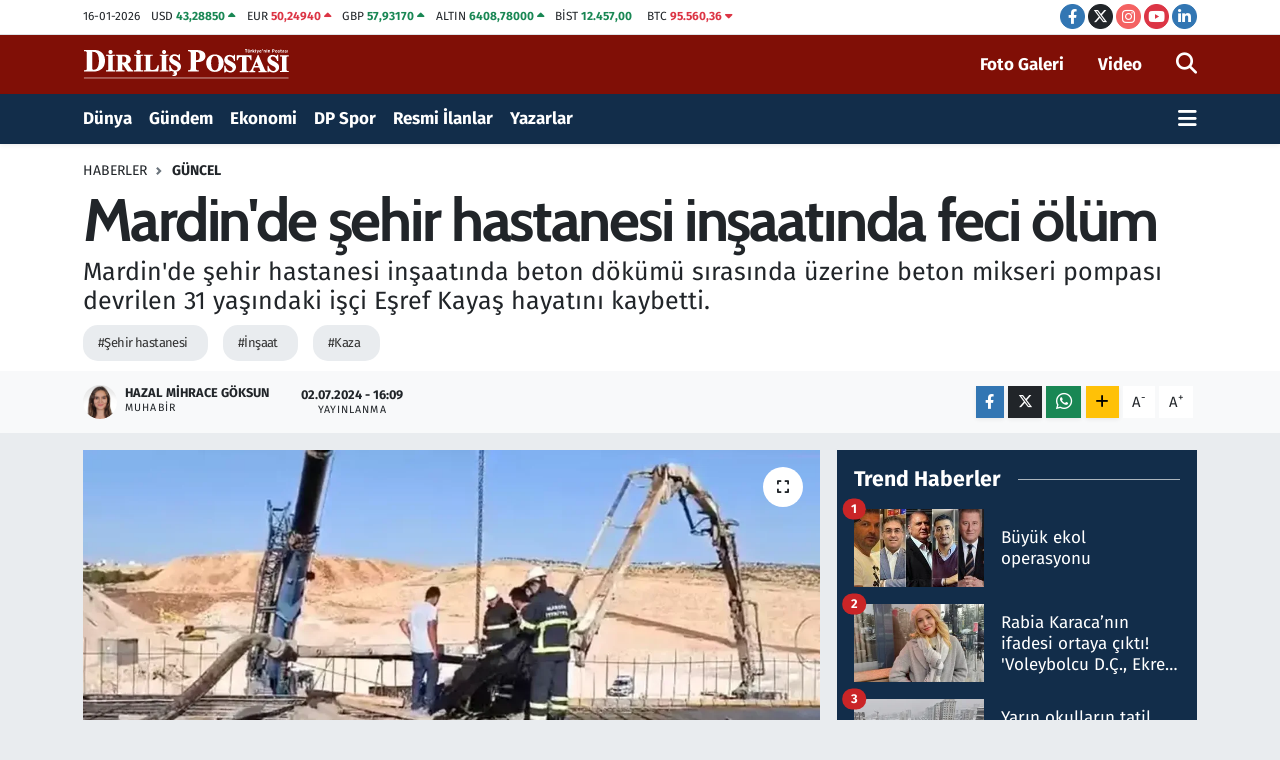

--- FILE ---
content_type: text/html; charset=UTF-8
request_url: https://www.dirilispostasi.com/mardinde-sehir-hastanesi-insaatinda-feci-olum
body_size: 24804
content:
<!DOCTYPE html>
<html lang="tr" data-theme="flow">
<head>
<link rel="dns-prefetch" href="//www.dirilispostasi.com">
<link rel="dns-prefetch" href="//dpcdn.tebilisim.com">
<link rel="dns-prefetch" href="//static.tebilisim.com">
<link rel="dns-prefetch" href="//cdn.p.analitik.bik.gov.tr">
<link rel="dns-prefetch" href="//securepubads.g.doubleclick.net">
<link rel="dns-prefetch" href="//www.googletagmanager.com">
<link rel="dns-prefetch" href="//www.facebook.com">
<link rel="dns-prefetch" href="//www.twitter.com">
<link rel="dns-prefetch" href="//www.instagram.com">
<link rel="dns-prefetch" href="//www.youtube.com">
<link rel="dns-prefetch" href="//tr.linkedin.com">
<link rel="dns-prefetch" href="//www.w3.org">
<link rel="dns-prefetch" href="//x.com">
<link rel="dns-prefetch" href="//api.whatsapp.com">
<link rel="dns-prefetch" href="//www.linkedin.com">
<link rel="dns-prefetch" href="//pinterest.com">
<link rel="dns-prefetch" href="//t.me">
<link rel="dns-prefetch" href="//gdetr.hit.gemius.pl">
<link rel="dns-prefetch" href="//media.api-sports.io">
<link rel="dns-prefetch" href="//facebook.com">
<link rel="dns-prefetch" href="//tebilisim.com">
<link rel="dns-prefetch" href="//twitter.com">
<link rel="dns-prefetch" href="//www.google.com">
<link rel="dns-prefetch" href="//s3.tradingview.com">

    <meta charset="utf-8">
<title>Mardin&#039;de şehir hastanesi inşaatında feci ölüm</title>
<meta name="description" content="Mardin&#039;de şehir hastanesi inşaatında beton dökümü sırasında üzerine beton mikseri pompası devrilen 31 yaşındaki işçi Eşref Kayaş hayatını kaybetti.">
<meta name="keywords" content="Şehir hastanesi, İnşaat, Kaza">
<link rel="canonical" href="https://www.dirilispostasi.com/mardinde-sehir-hastanesi-insaatinda-feci-olum">
<meta name="viewport" content="width=device-width,initial-scale=1">
<meta name="X-UA-Compatible" content="IE=edge">
<meta name="robots" content="max-image-preview:large">
<meta name="theme-color" content="#122d4a">
<meta name="title" content="Mardin&#039;de şehir hastanesi inşaatında feci ölüm">
<meta name="articleSection" content="news">
<meta name="datePublished" content="2024-07-02T16:09:00+03:00">
<meta name="dateModified" content="2024-07-02T16:09:00+03:00">
<meta name="articleAuthor" content="DHA">
<meta name="author" content="DHA">
<link rel="amphtml" href="https://www.dirilispostasi.com/amp/mardinde-sehir-hastanesi-insaatinda-feci-olum">
<meta property="og:site_name" content="Haber - Son Dakika Haberleri - Haberler - Diriliş Postası">
<meta property="og:title" content="Mardin&#039;de şehir hastanesi inşaatında feci ölüm">
<meta property="og:description" content="Mardin&#039;de şehir hastanesi inşaatında beton dökümü sırasında üzerine beton mikseri pompası devrilen 31 yaşındaki işçi Eşref Kayaş hayatını kaybetti.">
<meta property="og:url" content="https://www.dirilispostasi.com/mardinde-sehir-hastanesi-insaatinda-feci-olum">
<meta property="og:image" content="https://dpcdn.tebilisim.com/uploads/2024/07/6683f8970c13b471fa73c364.webp">
<meta property="og:type" content="article">
<meta property="og:article:published_time" content="2024-07-02T16:09:00+03:00">
<meta property="og:article:modified_time" content="2024-07-02T16:09:00+03:00">
<meta name="twitter:card" content="summary_large_image">
<meta name="twitter:site" content="@dirilispostasi">
<meta name="twitter:title" content="Mardin&#039;de şehir hastanesi inşaatında feci ölüm">
<meta name="twitter:description" content="Mardin&#039;de şehir hastanesi inşaatında beton dökümü sırasında üzerine beton mikseri pompası devrilen 31 yaşındaki işçi Eşref Kayaş hayatını kaybetti.">
<meta name="twitter:image" content="https://dpcdn.tebilisim.com/uploads/2024/07/6683f8970c13b471fa73c364.webp">
<meta name="twitter:url" content="https://www.dirilispostasi.com/mardinde-sehir-hastanesi-insaatinda-feci-olum">
<link rel="shortcut icon" type="image/x-icon" href="https://dpcdn.tebilisim.com/uploads/2023/11/dirilis-postasi-favicon.png">
<link rel="manifest" href="https://www.dirilispostasi.com/manifest.json?v=6.6.4" />
<link rel="preload" href="https://static.tebilisim.com/flow/assets/css/font-awesome/fa-solid-900.woff2" as="font" type="font/woff2" crossorigin />
<link rel="preload" href="https://static.tebilisim.com/flow/assets/css/font-awesome/fa-brands-400.woff2" as="font" type="font/woff2" crossorigin />
<link rel="preload" href="https://static.tebilisim.com/flow/assets/css/weather-icons/font/weathericons-regular-webfont.woff2" as="font" type="font/woff2" crossorigin />
<link rel="preload" href="https://static.tebilisim.com/flow/vendor/te/fonts/fira-sans/va9B4kDNxMZdWfMOD5VnLK3eRhf6Xl7Glw.woff2" as="font" type="font/woff2" crossorigin />
<link rel="preload" href="https://static.tebilisim.com/flow/vendor/te/fonts/fira-sans/va9B4kDNxMZdWfMOD5VnLK3eSBf6Xl7Gl3LX.woff2" as="font" type="font/woff2" crossorigin />
<link rel="preload" href="https://static.tebilisim.com/flow/vendor/te/fonts/fira-sans/va9E4kDNxMZdWfMOD5Vvl4jLazX3dA.woff2" as="font" type="font/woff2" crossorigin />
<link rel="preload" href="https://static.tebilisim.com/flow/vendor/te/fonts/fira-sans/va9E4kDNxMZdWfMOD5VvmYjLazX3dGTP.woff2" as="font" type="font/woff2" crossorigin />

<link rel="preload"
	href="https://static.tebilisim.com/flow/vendor/te/fonts/cabin/cabin.woff2"
	as="font" type="font/woff2" crossorigin />

<link rel="preload" as="style" href="https://static.tebilisim.com/flow/vendor/te/fonts/fira-sans.css?v=6.6.4">
<link rel="stylesheet" href="https://static.tebilisim.com/flow/vendor/te/fonts/fira-sans.css?v=6.6.4">
<link rel="preload" as="style" href="https://static.tebilisim.com/flow/vendor/te/fonts/cabin.css?v=6.6.4">
<link rel="stylesheet" href="https://static.tebilisim.com/flow/vendor/te/fonts/cabin.css?v=6.6.4">

<style>:root {
        --te-link-color: #333;
        --te-link-hover-color: #000;
        --te-font: "Fira Sans";
        --te-secondary-font: "Cabin";
        --te-h1-font-size: 60px;
        --te-color: #122d4a;
        --te-hover-color: #194c82;
        --mm-ocd-width: 85%!important; /*  Mobil Menü Genişliği */
        --swiper-theme-color: var(--te-color)!important;
        --header-13-color: #ffc107;
    }</style><link rel="preload" as="style" href="https://static.tebilisim.com/flow/assets/vendor/bootstrap/css/bootstrap.min.css?v=6.6.4">
<link rel="stylesheet" href="https://static.tebilisim.com/flow/assets/vendor/bootstrap/css/bootstrap.min.css?v=6.6.4">
<link rel="preload" as="style" href="https://static.tebilisim.com/flow/assets/css/app6.6.4.min.css">
<link rel="stylesheet" href="https://static.tebilisim.com/flow/assets/css/app6.6.4.min.css">



<script type="application/ld+json">{"@context":"https:\/\/schema.org","@type":"WebSite","url":"https:\/\/www.dirilispostasi.com","potentialAction":{"@type":"SearchAction","target":"https:\/\/www.dirilispostasi.com\/arama?q={query}","query-input":"required name=query"}}</script>

<script type="application/ld+json">{"@context":"https:\/\/schema.org","@type":"NewsMediaOrganization","url":"https:\/\/www.dirilispostasi.com","name":"Dirili\u015f Postas\u0131","logo":"https:\/\/dpcdn.tebilisim.com\/uploads\/2023\/11\/dirilis-logo-light.svg","sameAs":["https:\/\/www.facebook.com\/dirilispostasi","https:\/\/www.twitter.com\/dirilispostasi","https:\/\/tr.linkedin.com\/company\/dirili%C5%9F-postas%C4%B1","https:\/\/www.youtube.com\/Dirili\u015fPostas\u0131Gazetesi","https:\/\/www.instagram.com\/dirilispostasicom"]}</script>

<script type="application/ld+json">{"@context":"https:\/\/schema.org","@graph":[{"@type":"SiteNavigationElement","name":"Ana Sayfa","url":"https:\/\/www.dirilispostasi.com","@id":"https:\/\/www.dirilispostasi.com"},{"@type":"SiteNavigationElement","name":"D\u00fcnya","url":"https:\/\/www.dirilispostasi.com\/dunya","@id":"https:\/\/www.dirilispostasi.com\/dunya"},{"@type":"SiteNavigationElement","name":"Spor","url":"https:\/\/www.dirilispostasi.com\/spor","@id":"https:\/\/www.dirilispostasi.com\/spor"},{"@type":"SiteNavigationElement","name":"G\u00fcndem","url":"https:\/\/www.dirilispostasi.com\/gundem","@id":"https:\/\/www.dirilispostasi.com\/gundem"},{"@type":"SiteNavigationElement","name":"Siyaset","url":"https:\/\/www.dirilispostasi.com\/siyaset","@id":"https:\/\/www.dirilispostasi.com\/siyaset"},{"@type":"SiteNavigationElement","name":"E\u011fitim","url":"https:\/\/www.dirilispostasi.com\/egitim","@id":"https:\/\/www.dirilispostasi.com\/egitim"},{"@type":"SiteNavigationElement","name":"Sa\u011fl\u0131k","url":"https:\/\/www.dirilispostasi.com\/saglik","@id":"https:\/\/www.dirilispostasi.com\/saglik"},{"@type":"SiteNavigationElement","name":"Teknoloji","url":"https:\/\/www.dirilispostasi.com\/teknoloji","@id":"https:\/\/www.dirilispostasi.com\/teknoloji"},{"@type":"SiteNavigationElement","name":"K\u00fclt\u00fcr Sanat","url":"https:\/\/www.dirilispostasi.com\/kultur-sanat","@id":"https:\/\/www.dirilispostasi.com\/kultur-sanat"},{"@type":"SiteNavigationElement","name":"Televizyon","url":"https:\/\/www.dirilispostasi.com\/televizyon","@id":"https:\/\/www.dirilispostasi.com\/televizyon"},{"@type":"SiteNavigationElement","name":"G\u00fcncel","url":"https:\/\/www.dirilispostasi.com\/guncel","@id":"https:\/\/www.dirilispostasi.com\/guncel"},{"@type":"SiteNavigationElement","name":"Ekonomi","url":"https:\/\/www.dirilispostasi.com\/ekonomi","@id":"https:\/\/www.dirilispostasi.com\/ekonomi"},{"@type":"SiteNavigationElement","name":"Analiz-Yorum","url":"https:\/\/www.dirilispostasi.com\/analiz-yorum","@id":"https:\/\/www.dirilispostasi.com\/analiz-yorum"},{"@type":"SiteNavigationElement","name":"R\u00fcya Tabirleri","url":"https:\/\/www.dirilispostasi.com\/ruya-tabirleri","@id":"https:\/\/www.dirilispostasi.com\/ruya-tabirleri"},{"@type":"SiteNavigationElement","name":"Ramazan","url":"https:\/\/www.dirilispostasi.com\/ramazan","@id":"https:\/\/www.dirilispostasi.com\/ramazan"},{"@type":"SiteNavigationElement","name":"Hayat","url":"https:\/\/www.dirilispostasi.com\/hayat","@id":"https:\/\/www.dirilispostasi.com\/hayat"},{"@type":"SiteNavigationElement","name":"Oyun","url":"https:\/\/www.dirilispostasi.com\/oyun","@id":"https:\/\/www.dirilispostasi.com\/oyun"},{"@type":"SiteNavigationElement","name":"Memur ve Kamu","url":"https:\/\/www.dirilispostasi.com\/memur-ve-kamu","@id":"https:\/\/www.dirilispostasi.com\/memur-ve-kamu"},{"@type":"SiteNavigationElement","name":"Kurumsal Haberler","url":"https:\/\/www.dirilispostasi.com\/kurumsal-haberler","@id":"https:\/\/www.dirilispostasi.com\/kurumsal-haberler"},{"@type":"SiteNavigationElement","name":"Savunma Sanayi","url":"https:\/\/www.dirilispostasi.com\/savunma-sanayi","@id":"https:\/\/www.dirilispostasi.com\/savunma-sanayi"},{"@type":"SiteNavigationElement","name":"15 Temmuz Destan\u0131","url":"https:\/\/www.dirilispostasi.com\/15-temmuz-destani","@id":"https:\/\/www.dirilispostasi.com\/15-temmuz-destani"},{"@type":"SiteNavigationElement","name":"Elif Ku\u015fa\u011f\u0131","url":"https:\/\/www.dirilispostasi.com\/elif-kusagi","@id":"https:\/\/www.dirilispostasi.com\/elif-kusagi"},{"@type":"SiteNavigationElement","name":"Otomobil","url":"https:\/\/www.dirilispostasi.com\/otomobil","@id":"https:\/\/www.dirilispostasi.com\/otomobil"},{"@type":"SiteNavigationElement","name":"Dizi-Film","url":"https:\/\/www.dirilispostasi.com\/dizi-film","@id":"https:\/\/www.dirilispostasi.com\/dizi-film"},{"@type":"SiteNavigationElement","name":"Lezzet Dura\u011f\u0131","url":"https:\/\/www.dirilispostasi.com\/lezzet-duragi","@id":"https:\/\/www.dirilispostasi.com\/lezzet-duragi"},{"@type":"SiteNavigationElement","name":"Resmi \u0130lanlar","url":"https:\/\/www.dirilispostasi.com\/resmi-ilanlar","@id":"https:\/\/www.dirilispostasi.com\/resmi-ilanlar"},{"@type":"SiteNavigationElement","name":"Se\u00e7im 2024","url":"https:\/\/www.dirilispostasi.com\/secim-2024","@id":"https:\/\/www.dirilispostasi.com\/secim-2024"},{"@type":"SiteNavigationElement","name":"Ya\u015fam","url":"https:\/\/www.dirilispostasi.com\/yasam","@id":"https:\/\/www.dirilispostasi.com\/yasam"},{"@type":"SiteNavigationElement","name":"Genel","url":"https:\/\/www.dirilispostasi.com\/genel","@id":"https:\/\/www.dirilispostasi.com\/genel"},{"@type":"SiteNavigationElement","name":"Politika","url":"https:\/\/www.dirilispostasi.com\/politika","@id":"https:\/\/www.dirilispostasi.com\/politika"},{"@type":"SiteNavigationElement","name":"\u00c7evre","url":"https:\/\/www.dirilispostasi.com\/cevre","@id":"https:\/\/www.dirilispostasi.com\/cevre"},{"@type":"SiteNavigationElement","name":"Asayi\u015f","url":"https:\/\/www.dirilispostasi.com\/asayis","@id":"https:\/\/www.dirilispostasi.com\/asayis"},{"@type":"SiteNavigationElement","name":"Bilim ve teknoloji","url":"https:\/\/www.dirilispostasi.com\/bilim-ve-teknoloji","@id":"https:\/\/www.dirilispostasi.com\/bilim-ve-teknoloji"},{"@type":"SiteNavigationElement","name":"Yerel Haber","url":"https:\/\/www.dirilispostasi.com\/yerel-haber","@id":"https:\/\/www.dirilispostasi.com\/yerel-haber"},{"@type":"SiteNavigationElement","name":"Magazin","url":"https:\/\/www.dirilispostasi.com\/magazin","@id":"https:\/\/www.dirilispostasi.com\/magazin"},{"@type":"SiteNavigationElement","name":"Burdur","url":"https:\/\/www.dirilispostasi.com\/burdur","@id":"https:\/\/www.dirilispostasi.com\/burdur"},{"@type":"SiteNavigationElement","name":"Abuja","url":"https:\/\/www.dirilispostasi.com\/abuja","@id":"https:\/\/www.dirilispostasi.com\/abuja"},{"@type":"SiteNavigationElement","name":"Gizlilik S\u00f6zle\u015fmesi","url":"https:\/\/www.dirilispostasi.com\/gizlilik-sozlesmesi","@id":"https:\/\/www.dirilispostasi.com\/gizlilik-sozlesmesi"},{"@type":"SiteNavigationElement","name":"\u0130leti\u015fim","url":"https:\/\/www.dirilispostasi.com\/iletisim","@id":"https:\/\/www.dirilispostasi.com\/iletisim"},{"@type":"SiteNavigationElement","name":"Yay\u0131n \u0130lkeleri","url":"https:\/\/www.dirilispostasi.com\/yayin-ilkeleri","@id":"https:\/\/www.dirilispostasi.com\/yayin-ilkeleri"},{"@type":"SiteNavigationElement","name":"Topluluk Kurallar\u0131","url":"https:\/\/www.dirilispostasi.com\/topluluk-kurallari","@id":"https:\/\/www.dirilispostasi.com\/topluluk-kurallari"},{"@type":"SiteNavigationElement","name":"Kullan\u0131m \u015eartlar\u0131","url":"https:\/\/www.dirilispostasi.com\/kullanim-sartlari","@id":"https:\/\/www.dirilispostasi.com\/kullanim-sartlari"},{"@type":"SiteNavigationElement","name":"RSS Ba\u011flant\u0131lar\u0131","url":"https:\/\/www.dirilispostasi.com\/rss-baglantilari","@id":"https:\/\/www.dirilispostasi.com\/rss-baglantilari"},{"@type":"SiteNavigationElement","name":"Abonelik","url":"https:\/\/www.dirilispostasi.com\/abonelik","@id":"https:\/\/www.dirilispostasi.com\/abonelik"},{"@type":"SiteNavigationElement","name":"Haber \u0130hbar","url":"https:\/\/www.dirilispostasi.com\/haber-ihbar","@id":"https:\/\/www.dirilispostasi.com\/haber-ihbar"},{"@type":"SiteNavigationElement","name":"Yazarlar","url":"https:\/\/www.dirilispostasi.com\/yazarlar","@id":"https:\/\/www.dirilispostasi.com\/yazarlar"},{"@type":"SiteNavigationElement","name":"Foto Galeri","url":"https:\/\/www.dirilispostasi.com\/foto-galeri","@id":"https:\/\/www.dirilispostasi.com\/foto-galeri"},{"@type":"SiteNavigationElement","name":"Video Galeri","url":"https:\/\/www.dirilispostasi.com\/video","@id":"https:\/\/www.dirilispostasi.com\/video"},{"@type":"SiteNavigationElement","name":"Biyografiler","url":"https:\/\/www.dirilispostasi.com\/biyografi","@id":"https:\/\/www.dirilispostasi.com\/biyografi"},{"@type":"SiteNavigationElement","name":"Firma Rehberi","url":"https:\/\/www.dirilispostasi.com\/rehber","@id":"https:\/\/www.dirilispostasi.com\/rehber"},{"@type":"SiteNavigationElement","name":"Seri \u0130lanlar","url":"https:\/\/www.dirilispostasi.com\/ilan","@id":"https:\/\/www.dirilispostasi.com\/ilan"},{"@type":"SiteNavigationElement","name":"Vefatlar","url":"https:\/\/www.dirilispostasi.com\/vefat","@id":"https:\/\/www.dirilispostasi.com\/vefat"},{"@type":"SiteNavigationElement","name":"R\u00f6portajlar","url":"https:\/\/www.dirilispostasi.com\/roportaj","@id":"https:\/\/www.dirilispostasi.com\/roportaj"},{"@type":"SiteNavigationElement","name":"Anketler","url":"https:\/\/www.dirilispostasi.com\/anketler","@id":"https:\/\/www.dirilispostasi.com\/anketler"},{"@type":"SiteNavigationElement","name":"Be\u015fikta\u015f Bug\u00fcn, Yar\u0131n ve 1 Haftal\u0131k Hava Durumu Tahmini","url":"https:\/\/www.dirilispostasi.com\/besiktas-hava-durumu","@id":"https:\/\/www.dirilispostasi.com\/besiktas-hava-durumu"},{"@type":"SiteNavigationElement","name":"Be\u015fikta\u015f Namaz Vakitleri","url":"https:\/\/www.dirilispostasi.com\/besiktas-namaz-vakitleri","@id":"https:\/\/www.dirilispostasi.com\/besiktas-namaz-vakitleri"},{"@type":"SiteNavigationElement","name":"Puan Durumu ve Fikst\u00fcr","url":"https:\/\/www.dirilispostasi.com\/futbol\/st-super-lig-puan-durumu-ve-fikstur","@id":"https:\/\/www.dirilispostasi.com\/futbol\/st-super-lig-puan-durumu-ve-fikstur"}]}</script>

<script type="application/ld+json">{"@context":"https:\/\/schema.org","@type":"BreadcrumbList","itemListElement":[{"@type":"ListItem","position":1,"item":{"@type":"Thing","@id":"https:\/\/www.dirilispostasi.com","name":"Haberler"}}]}</script>
<script type="application/ld+json">{"@context":"https:\/\/schema.org","@type":"NewsArticle","headline":"Mardin'de \u015fehir hastanesi in\u015faat\u0131nda feci \u00f6l\u00fcm","articleSection":"G\u00fcncel","dateCreated":"2024-07-02T16:09:00+03:00","datePublished":"2024-07-02T16:09:00+03:00","dateModified":"2024-07-02T16:09:00+03:00","wordCount":95,"genre":"news","mainEntityOfPage":{"@type":"WebPage","@id":"https:\/\/www.dirilispostasi.com\/mardinde-sehir-hastanesi-insaatinda-feci-olum"},"articleBody":"<p>Olay, sabah saatlerinde Artuklu il\u00e7esinde \u015fehir hastanesi in\u015faat\u0131nda meydana geldi. \u0130n\u015faat alan\u0131nda betonu in\u015faata aktaran beton mikseri pompas\u0131, hen\u00fcz bilinmeyen bir nedenle devrildi. Pompan\u0131n alt\u0131nda kalan in\u015faat i\u015f\u00e7isi E\u015fref Kaya\u015f, a\u011f\u0131r yaraland\u0131. \u0130hbarla b\u00f6lgeye sa\u011fl\u0131k, itfaiye ve polis ekipleri sevk edildi. Ekiplerin kontrol\u00fcnde Kaya\u015f'\u0131n hayat\u0131n\u0131 kaybetti\u011fi belirlendi. Kaya\u015f'\u0131n cenazesi, otopsi i\u00e7in Mardin E\u011fitim ve Ara\u015ft\u0131rma Hastanesi morguna g\u00f6t\u00fcr\u00fcld\u00fc.<\/p>\r\n\r\n<p>Olayla ilgili soru\u015fturma ba\u015flat\u0131ld\u0131.<\/p>","description":"Mardin'de \u015fehir hastanesi in\u015faat\u0131nda beton d\u00f6k\u00fcm\u00fc s\u0131ras\u0131nda \u00fczerine beton mikseri pompas\u0131 devrilen 31 ya\u015f\u0131ndaki i\u015f\u00e7i E\u015fref Kaya\u015f hayat\u0131n\u0131 kaybetti.","inLanguage":"tr-TR","keywords":["\u015eehir hastanesi","\u0130n\u015faat","Kaza"],"image":{"@type":"ImageObject","url":"https:\/\/dpcdn.tebilisim.com\/crop\/1280x720\/uploads\/2024\/07\/6683f8970c13b471fa73c364.webp","width":"1280","height":"720","caption":"Mardin'de \u015fehir hastanesi in\u015faat\u0131nda feci \u00f6l\u00fcm"},"publishingPrinciples":"https:\/\/www.dirilispostasi.com\/gizlilik-sozlesmesi","isFamilyFriendly":"http:\/\/schema.org\/True","isAccessibleForFree":"http:\/\/schema.org\/True","publisher":{"@type":"Organization","name":"Dirili\u015f Postas\u0131","image":"https:\/\/dpcdn.tebilisim.com\/uploads\/2023\/11\/dirilis-logo-light.svg","logo":{"@type":"ImageObject","url":"https:\/\/dpcdn.tebilisim.com\/uploads\/2023\/11\/dirilis-logo-light.svg","width":"640","height":"375"}},"author":{"@type":"Person","name":"Hazal Mihrace G\u00f6ksun","honorificPrefix":"","jobTitle":"Muhabir","url":null}}</script>




<script>!function(){var t=document.createElement("script");t.setAttribute("src",'https://cdn.p.analitik.bik.gov.tr/tracker'+(typeof Intl!=="undefined"?(typeof (Intl||"").PluralRules!=="undefined"?'1':typeof Promise!=="undefined"?'2':typeof MutationObserver!=='undefined'?'3':'4'):'4')+'.js'),t.setAttribute("data-website-id","a1315b7e-6c3e-4063-bdd8-54b8ebe308fa"),t.setAttribute("data-host-url",'//a1315b7e-6c3e-4063-bdd8-54b8ebe308fa.collector.p.analitik.bik.gov.tr'),document.head.appendChild(t)}();</script>
<meta name="yandex-verification" content="99a5fe73d9b619d0" />

<script async src="https://securepubads.g.doubleclick.net/tag/js/gpt.js" crossorigin="anonymous"></script>
<script>
  window.googletag = window.googletag || {cmd: []};
  googletag.cmd.push(function() {
    googletag.defineSlot('/21843168689/Mastheadweb', [970, 250], 'div-gpt-ad-1761679669386-0').addService(googletag.pubads());
    googletag.pubads().enableSingleRequest();
    googletag.enableServices();
  });
</script>



<script async data-cfasync="false"
	src="https://www.googletagmanager.com/gtag/js?id=G-ZLSB4P2Z3N"></script>
<script data-cfasync="false">
	window.dataLayer = window.dataLayer || [];
	  function gtag(){dataLayer.push(arguments);}
	  gtag('js', new Date());
	  gtag('config', 'G-ZLSB4P2Z3N');
</script>




</head>




<body class="d-flex flex-column min-vh-100">

    
    

    <header class="header-7">
    <div class="top-header d-none d-lg-block bg-white border-bottom">
        <div class="container">
            <div class="d-flex justify-content-between align-items-center small py-1">
                                    <!-- PİYASALAR -->
        <ul class="top-currency list-unstyled list-inline mb-0 text-dark">
        <li class="list-inline-item">16-01-2026</li>
        <li class="list-inline-item dolar">
            USD
            <span class="fw-bold text-success value">43,28850</span>
            <span class="text-success"><i class="fa fa-caret-up"></i></span>
        </li>
        <li class="list-inline-item euro">
            EUR
            <span class="fw-bold text-danger value">50,24940</span>
            <span class="text-danger"><i class="fa fa-caret-up"></i></span>
        </li>
        <li class="list-inline-item euro">
            GBP
            <span class="fw-bold text-success value">57,93170</span>
            <span class="text-success"><i class="fa fa-caret-up"></i></span>
        </li>
        <li class="list-inline-item altin">
            ALTIN
            <span class="fw-bold text-success value">6408,78000</span>
            <span class="text-success"><i class="fa fa-caret-up"></i></span>
        </li>
        <li class="list-inline-item bist">
            BİST
            <span class="fw-bold text-success value">12.457,00</span>
            <span class="text-success"><i class="fa fa-caret-minus"></i></span>
        </li>

        <li class="list-inline-item btc">
            BTC
            <span class="fw-bold text-danger value">95.560,36</span>
            <span class="text-danger"><i class="fa fa-caret-down"></i></span>
        </li>
    </ul>

    

                
                <div class="top-social-media">
                                        <a href="https://www.facebook.com/dirilispostasi" target="_blank" class="btn btn-sm btn-primary rounded-pill" rel="nofollow noreferrer noopener"><i class="fab fa-facebook-f text-white"></i></a>
                                                            <a href="https://www.twitter.com/dirilispostasi" class="btn btn-sm btn-dark rounded-pill" target="_blank" rel="nofollow noreferrer noopener"><i class="fab fa-x-twitter text-white"></i></a>
                                                            <a href="https://www.instagram.com/dirilispostasicom" class="btn btn-sm btn-magenta rounded-pill" target="_blank" rel="nofollow noreferrer noopener"><i class="fab fa-instagram text-white"></i></a>
                                                            <a href="https://www.youtube.com/DirilişPostasıGazetesi" class="btn btn-sm btn-danger rounded-pill" target="_blank" rel="nofollow noreferrer noopener"><i class="fab fa-youtube text-white"></i></a>
                                                            <a href="https://tr.linkedin.com/company/dirili%C5%9F-postas%C4%B1" target="_blank" class="btn btn-sm btn-primary rounded-pill" rel="nofollow noreferrer noopener"><i class="fab fa-linkedin-in text-white"></i></a>
                                                                                                                                        </div>
            </div>
        </div>
    </div>
    <nav class="main-menu navbar navbar-expand-lg bg-white py-1 ps-0 py-2">
        <div class="container">
            <div class="d-lg-none">
                <a href="#menu" title="Ana Menü"><i class="fa fa-bars fa-lg"></i></a>
            </div>
            <div>
                                <a class="navbar-brand me-0" href="/" title="Haber - Son Dakika Haberleri - Haberler - Diriliş Postası">
                    <img src="https://dpcdn.tebilisim.com/uploads/2023/11/dirilis-logo-light.svg" alt="Haber - Son Dakika Haberleri - Haberler - Diriliş Postası" width="209" height="40" class="light-mode img-fluid flow-logo">
<img src="https://dpcdn.tebilisim.com/uploads/2023/11/dirilis-logo-light.svg" alt="Haber - Son Dakika Haberleri - Haberler - Diriliş Postası" width="209" height="40" class="dark-mode img-fluid flow-logo d-none">

                </a>
                            </div>

            <ul class="nav d-flex justify-content-end">
                <ul  class="nav">
        <li class="nav-item   d-none d-lg-block">
        <a href="/foto-galeri" class="nav-link fw-semibold" target="_self" title="Foto Galeri">Foto Galeri</a>
        
    </li>
        <li class="nav-item   d-none d-lg-block">
        <a href="/video" class="nav-link fw-semibold me-3" target="_self" title="Video">Video</a>
        
    </li>
    </ul>

                
                <li class="nav-item">
                    <a href="/arama" class="nav-link p-0 my-2 text-secondary" title="Ara">
                        <i class="fa fa-search fa-lg"></i>
                    </a>
                </li>
            </ul>
        </div>
    </nav>
    <div class="category-menu navbar navbar-expand-lg d-none d-lg-block shadow-sm bg-te-color py-1">
        <div class="container">
            <ul  class="nav fw-semibold">
        <li class="nav-item   ">
        <a href="/dunya" class="nav-link text-white ps-0" target="_self" title="Dünya">Dünya</a>
        
    </li>
        <li class="nav-item   ">
        <a href="/gundem" class="nav-link text-white ps-0" target="_self" title="Gündem">Gündem</a>
        
    </li>
        <li class="nav-item   ">
        <a href="/ekonomi" class="nav-link text-white ps-0" target="_self" title="Ekonomi">Ekonomi</a>
        
    </li>
        <li class="nav-item   ">
        <a href="/spor" class="nav-link text-white ps-0" target="_self" title="DP Spor">DP Spor</a>
        
    </li>
        <li class="nav-item   ">
        <a href="/resmi-ilanlar" class="nav-link text-white ps-0" target="_self" title="Resmi İlanlar">Resmi İlanlar</a>
        
    </li>
        <li class="nav-item   ">
        <a href="/yazarlar" class="nav-link text-white ps-0" target="_self" title="Yazarlar">Yazarlar</a>
        
    </li>
    </ul>

            <ul class="nav">
                
                <li class="nav-item dropdown position-static">
                    <a class="nav-link p-0 text-white" data-bs-toggle="dropdown" href="#" aria-haspopup="true"
                        aria-expanded="false" title="Ana Menü">
                        <i class="fa fa-bars fa-lg"></i>
                    </a>
                    <div class="mega-menu dropdown-menu dropdown-menu-end text-capitalize shadow-lg border-0 rounded-0">

    <div class="row g-3 small p-3">

                <div class="col">
            <div class="extra-sections bg-light p-3 border">
                <a href="https://www.dirilispostasi.com/istanbul-nobetci-eczaneler" title="Nöbetçi Eczaneler" class="d-block border-bottom pb-2 mb-2" target="_self"><i class="fa-solid fa-capsules me-2"></i>Nöbetçi Eczaneler</a>
<a href="https://www.dirilispostasi.com/istanbul-hava-durumu" title="Hava Durumu" class="d-block border-bottom pb-2 mb-2" target="_self"><i class="fa-solid fa-cloud-sun me-2"></i>Hava Durumu</a>
<a href="https://www.dirilispostasi.com/istanbul-namaz-vakitleri" title="Namaz Vakitleri" class="d-block border-bottom pb-2 mb-2" target="_self"><i class="fa-solid fa-mosque me-2"></i>Namaz Vakitleri</a>
<a href="https://www.dirilispostasi.com/istanbul-trafik-durumu" title="Trafik Durumu" class="d-block border-bottom pb-2 mb-2" target="_self"><i class="fa-solid fa-car me-2"></i>Trafik Durumu</a>
<a href="https://www.dirilispostasi.com/futbol/super-lig-puan-durumu-ve-fikstur" title="Süper Lig Puan Durumu ve Fikstür" class="d-block border-bottom pb-2 mb-2" target="_self"><i class="fa-solid fa-chart-bar me-2"></i>Süper Lig Puan Durumu ve Fikstür</a>
<a href="https://www.dirilispostasi.com/tum-mansetler" title="Tüm Manşetler" class="d-block border-bottom pb-2 mb-2" target="_self"><i class="fa-solid fa-newspaper me-2"></i>Tüm Manşetler</a>
<a href="https://www.dirilispostasi.com/sondakika-haberleri" title="Son Dakika Haberleri" class="d-block border-bottom pb-2 mb-2" target="_self"><i class="fa-solid fa-bell me-2"></i>Son Dakika Haberleri</a>

            </div>
        </div>
        
        <div class="col">
        <a href="/15-temmuz-destani" class="d-block border-bottom  pb-2 mb-2" target="_self" title="15 Temmuz Destanı">15 Temmuz Destanı</a>
            <a href="/analiz-yorum" class="d-block border-bottom  pb-2 mb-2" target="_self" title="Analiz-Yorum">Analiz-Yorum</a>
            <a href="/dizi-film" class="d-block border-bottom  pb-2 mb-2" target="_self" title="Dizi-Film">Dizi-Film</a>
            <a href="/dunya" class="d-block border-bottom  pb-2 mb-2" target="_self" title="Dünya">Dünya</a>
            <a href="/egitim" class="d-block border-bottom  pb-2 mb-2" target="_self" title="Eğitim">Eğitim</a>
            <a href="/ekonomi" class="d-block border-bottom  pb-2 mb-2" target="_self" title="Ekonomi">Ekonomi</a>
            <a href="/guncel" class="d-block  pb-2 mb-2" target="_self" title="Güncel">Güncel</a>
        </div><div class="col">
            <a href="/gundem" class="d-block border-bottom  pb-2 mb-2" target="_self" title="Gündem">Gündem</a>
            <a href="/kultur-sanat" class="d-block border-bottom  pb-2 mb-2" target="_self" title="Kültür Sanat">Kültür Sanat</a>
            <a href="/kurumsal-haberler" class="d-block border-bottom  pb-2 mb-2" target="_self" title="Kurumsal Haberler">Kurumsal Haberler</a>
            <a href="/lezzet-duragi" class="d-block border-bottom  pb-2 mb-2" target="_self" title="Lezzet Durağı">Lezzet Durağı</a>
            <a href="/memur-ve-kamu" class="d-block border-bottom  pb-2 mb-2" target="_self" title="Memur ve Kamu">Memur ve Kamu</a>
            <a href="/otomobil" class="d-block border-bottom  pb-2 mb-2" target="_self" title="Otomobil">Otomobil</a>
            <a href="/oyun" class="d-block  pb-2 mb-2" target="_self" title="Oyun">Oyun</a>
        </div><div class="col">
            <a href="/ramazan" class="d-block border-bottom  pb-2 mb-2" target="_self" title="Ramazan">Ramazan</a>
            <a href="/resmi-ilanlar" class="d-block border-bottom  pb-2 mb-2" target="_self" title="Resmi İlanlar">Resmi İlanlar</a>
            <a href="/ruya-tabirleri" class="d-block border-bottom  pb-2 mb-2" target="_self" title="Rüya Tabirleri">Rüya Tabirleri</a>
            <a href="/saglik" class="d-block border-bottom  pb-2 mb-2" target="_self" title="Sağlık">Sağlık</a>
            <a href="/savunma-sanayi" class="d-block border-bottom  pb-2 mb-2" target="_self" title="Savunma Sanayi">Savunma Sanayi</a>
            <a href="/secim-2024" class="d-block border-bottom  pb-2 mb-2" target="_self" title="Seçim 2024">Seçim 2024</a>
            <a href="/teknoloji" class="d-block  pb-2 mb-2" target="_self" title="Teknoloji ve Bilim">Teknoloji ve Bilim</a>
        </div><div class="col">
            <a href="/televizyon" class="d-block border-bottom  pb-2 mb-2" target="_self" title="Televizyon">Televizyon</a>
            <a href="/spor" class="d-block border-bottom  pb-2 mb-2" target="_self" title="Spor">Spor</a>
            <a href="/politika" class="d-block border-bottom  pb-2 mb-2" target="_self" title="Politika">Politika</a>
        </div>


    </div>

    <div class="p-3 bg-light">
                <a class="me-3"
            href="https://www.facebook.com/dirilispostasi" target="_blank" rel="nofollow noreferrer noopener"><i class="fab fa-facebook me-2 text-navy"></i> Facebook</a>
                        <a class="me-3"
            href="https://www.twitter.com/dirilispostasi" target="_blank" rel="nofollow noreferrer noopener"><i class="fab fa-x-twitter "></i> Twitter</a>
                        <a class="me-3"
            href="https://www.instagram.com/dirilispostasicom" target="_blank" rel="nofollow noreferrer noopener"><i class="fab fa-instagram me-2 text-magenta"></i> Instagram</a>
                        <a class="me-3"
            href="https://tr.linkedin.com/company/dirili%C5%9F-postas%C4%B1" target="_blank" rel="nofollow noreferrer noopener"><i class="fab fa-linkedin me-2 text-navy"></i> Linkedin</a>
                        <a class="me-3"
            href="https://www.youtube.com/DirilişPostasıGazetesi" target="_blank" rel="nofollow noreferrer noopener"><i class="fab fa-youtube me-2 text-danger"></i> Youtube</a>
                                                    </div>

    <div class="mega-menu-footer p-2 bg-te-color">
        <a class="dropdown-item text-white" href="/kunye" title="Künye / İletişim"><i class="fa fa-id-card me-2"></i> Künye / İletişim</a>
        <a class="dropdown-item text-white" href="/iletisim" title="Bize Ulaşın"><i class="fa fa-envelope me-2"></i> Bize Ulaşın</a>
        <a class="dropdown-item text-white" href="/rss-baglantilari" title="RSS Bağlantıları"><i class="fa fa-rss me-2"></i> RSS Bağlantıları</a>
        <a class="dropdown-item text-white" href="/member/login" title="Üyelik Girişi"><i class="fa fa-user me-2"></i> Üyelik Girişi</a>
    </div>


</div>

                </li>
            </ul>


        </div>
    </div>
    <ul  class="mobile-categories d-lg-none list-inline bg-white">
        <li class="list-inline-item">
        <a href="/dunya" class="text-dark" target="_self" title="Dünya">
                Dünya
        </a>
    </li>
        <li class="list-inline-item">
        <a href="/gundem" class="text-dark" target="_self" title="Gündem">
                Gündem
        </a>
    </li>
        <li class="list-inline-item">
        <a href="/ekonomi" class="text-dark" target="_self" title="Ekonomi">
                Ekonomi
        </a>
    </li>
        <li class="list-inline-item">
        <a href="/spor" class="text-dark" target="_self" title="DP Spor">
                DP Spor
        </a>
    </li>
        <li class="list-inline-item">
        <a href="/resmi-ilanlar" class="text-dark" target="_self" title="Resmi İlanlar">
                Resmi İlanlar
        </a>
    </li>
        <li class="list-inline-item">
        <a href="/yazarlar" class="text-dark" target="_self" title="Yazarlar">
                Yazarlar
        </a>
    </li>
    </ul>


</header>






<main class="single overflow-hidden" style="min-height: 300px">

    
    <div class="infinite" data-show-advert="1">

    

    <div class="infinite-item d-block" data-id="17780759" data-category-id="27074" data-reference="TE\Archive\Models\Archive" data-json-url="/service/json/featured-infinite.json">

        

        <div class="post-header pt-3 bg-white">

    <div class="container">

        
        <nav class="meta-category d-flex justify-content-lg-start" style="--bs-breadcrumb-divider: url(&#34;data:image/svg+xml,%3Csvg xmlns='http://www.w3.org/2000/svg' width='8' height='8'%3E%3Cpath d='M2.5 0L1 1.5 3.5 4 1 6.5 2.5 8l4-4-4-4z' fill='%236c757d'/%3E%3C/svg%3E&#34;);" aria-label="breadcrumb">
        <ol class="breadcrumb mb-0">
            <li class="breadcrumb-item"><a href="https://www.dirilispostasi.com" class="breadcrumb_link" target="_self">Haberler</a></li>
            <li class="breadcrumb-item active fw-bold" aria-current="page"><a href="/guncel" target="_self" class="breadcrumb_link text-dark" title="Güncel">Güncel</a></li>
        </ol>
</nav>

        <h1 class="h2 fw-bold text-lg-start headline my-2" itemprop="headline">Mardin&#039;de şehir hastanesi inşaatında feci ölüm</h1>
        
        <h2 class="lead text-lg-start text-dark my-2 description" itemprop="description">Mardin&#039;de şehir hastanesi inşaatında beton dökümü sırasında üzerine beton mikseri pompası devrilen 31 yaşındaki işçi Eşref Kayaş hayatını kaybetti.</h2>
        
        <div class="news-tags">
        <a href="https://www.dirilispostasi.com/haberleri/sehir-hastanesi-3049385" title="Şehir hastanesi" class="news-tags__link" rel="nofollow">#Şehir hastanesi</a>
        <a href="https://www.dirilispostasi.com/haberleri/insaat-3051792" title="İnşaat" class="news-tags__link" rel="nofollow">#İnşaat</a>
        <a href="https://www.dirilispostasi.com/haberleri/kaza-3047692" title="Kaza" class="news-tags__link" rel="nofollow">#Kaza</a>
    </div>

    </div>

    <div class="bg-light py-1">
        <div class="container d-flex justify-content-between align-items-center">

            <div class="meta-author">
            <a href="/muhabir/47669/hazal-mihrace-goksun" class="d-flex" title="Hazal Mihrace Göksun" target="_self">
            <img class="me-2 rounded-circle" width="34" height="34" src="https://dpcdn.tebilisim.com/uploads/2024/05/users/hazal.jpg"
                loading="lazy" alt="Hazal Mihrace Göksun">
            <div class="me-3 flex-column align-items-center justify-content-center">
                <div class="fw-bold text-dark">Hazal Mihrace Göksun</div>
                <div class="info text-dark">Muhabir</div>
            </div>
        </a>
    
    <div class="box">
    <time class="fw-bold">02.07.2024 - 16:09</time>
    <span class="info">Yayınlanma</span>
</div>

    
    
    

</div>


            <div class="share-area justify-content-end align-items-center d-none d-lg-flex">

    <div class="mobile-share-button-container mb-2 d-block d-md-none">
    <button
        class="btn btn-primary btn-sm rounded-0 shadow-sm w-100"
        onclick="handleMobileShare(event, 'Mardin\&#039;de şehir hastanesi inşaatında feci ölüm', 'https://www.dirilispostasi.com/mardinde-sehir-hastanesi-insaatinda-feci-olum')"
        title="Paylaş"
    >
        <i class="fas fa-share-alt me-2"></i>Paylaş
    </button>
</div>

<div class="social-buttons-new d-none d-md-flex justify-content-between">
    <a
        href="https://www.facebook.com/sharer/sharer.php?u=https%3A%2F%2Fwww.dirilispostasi.com%2Fmardinde-sehir-hastanesi-insaatinda-feci-olum"
        onclick="initiateDesktopShare(event, 'facebook')"
        class="btn btn-primary btn-sm rounded-0 shadow-sm me-1"
        title="Facebook'ta Paylaş"
        data-platform="facebook"
        data-share-url="https://www.dirilispostasi.com/mardinde-sehir-hastanesi-insaatinda-feci-olum"
        data-share-title="Mardin&#039;de şehir hastanesi inşaatında feci ölüm"
        rel="noreferrer nofollow noopener external"
    >
        <i class="fab fa-facebook-f"></i>
    </a>

    <a
        href="https://x.com/intent/tweet?url=https%3A%2F%2Fwww.dirilispostasi.com%2Fmardinde-sehir-hastanesi-insaatinda-feci-olum&text=Mardin%27de+%C5%9Fehir+hastanesi+in%C5%9Faat%C4%B1nda+feci+%C3%B6l%C3%BCm"
        onclick="initiateDesktopShare(event, 'twitter')"
        class="btn btn-dark btn-sm rounded-0 shadow-sm me-1"
        title="X'de Paylaş"
        data-platform="twitter"
        data-share-url="https://www.dirilispostasi.com/mardinde-sehir-hastanesi-insaatinda-feci-olum"
        data-share-title="Mardin&#039;de şehir hastanesi inşaatında feci ölüm"
        rel="noreferrer nofollow noopener external"
    >
        <i class="fab fa-x-twitter text-white"></i>
    </a>

    <a
        href="https://api.whatsapp.com/send?text=Mardin%27de+%C5%9Fehir+hastanesi+in%C5%9Faat%C4%B1nda+feci+%C3%B6l%C3%BCm+-+https%3A%2F%2Fwww.dirilispostasi.com%2Fmardinde-sehir-hastanesi-insaatinda-feci-olum"
        onclick="initiateDesktopShare(event, 'whatsapp')"
        class="btn btn-success btn-sm rounded-0 btn-whatsapp shadow-sm me-1"
        title="Whatsapp'ta Paylaş"
        data-platform="whatsapp"
        data-share-url="https://www.dirilispostasi.com/mardinde-sehir-hastanesi-insaatinda-feci-olum"
        data-share-title="Mardin&#039;de şehir hastanesi inşaatında feci ölüm"
        rel="noreferrer nofollow noopener external"
    >
        <i class="fab fa-whatsapp fa-lg"></i>
    </a>

    <div class="dropdown">
        <button class="dropdownButton btn btn-sm rounded-0 btn-warning border-none shadow-sm me-1" type="button" data-bs-toggle="dropdown" name="socialDropdownButton" title="Daha Fazla">
            <i id="icon" class="fa fa-plus"></i>
        </button>

        <ul class="dropdown-menu dropdown-menu-end border-0 rounded-1 shadow">
            <li>
                <a
                    href="https://www.linkedin.com/sharing/share-offsite/?url=https%3A%2F%2Fwww.dirilispostasi.com%2Fmardinde-sehir-hastanesi-insaatinda-feci-olum"
                    class="dropdown-item"
                    onclick="initiateDesktopShare(event, 'linkedin')"
                    data-platform="linkedin"
                    data-share-url="https://www.dirilispostasi.com/mardinde-sehir-hastanesi-insaatinda-feci-olum"
                    data-share-title="Mardin&#039;de şehir hastanesi inşaatında feci ölüm"
                    rel="noreferrer nofollow noopener external"
                    title="Linkedin"
                >
                    <i class="fab fa-linkedin text-primary me-2"></i>Linkedin
                </a>
            </li>
            <li>
                <a
                    href="https://pinterest.com/pin/create/button/?url=https%3A%2F%2Fwww.dirilispostasi.com%2Fmardinde-sehir-hastanesi-insaatinda-feci-olum&description=Mardin%27de+%C5%9Fehir+hastanesi+in%C5%9Faat%C4%B1nda+feci+%C3%B6l%C3%BCm&media="
                    class="dropdown-item"
                    onclick="initiateDesktopShare(event, 'pinterest')"
                    data-platform="pinterest"
                    data-share-url="https://www.dirilispostasi.com/mardinde-sehir-hastanesi-insaatinda-feci-olum"
                    data-share-title="Mardin&#039;de şehir hastanesi inşaatında feci ölüm"
                    rel="noreferrer nofollow noopener external"
                    title="Pinterest"
                >
                    <i class="fab fa-pinterest text-danger me-2"></i>Pinterest
                </a>
            </li>
            <li>
                <a
                    href="https://t.me/share/url?url=https%3A%2F%2Fwww.dirilispostasi.com%2Fmardinde-sehir-hastanesi-insaatinda-feci-olum&text=Mardin%27de+%C5%9Fehir+hastanesi+in%C5%9Faat%C4%B1nda+feci+%C3%B6l%C3%BCm"
                    class="dropdown-item"
                    onclick="initiateDesktopShare(event, 'telegram')"
                    data-platform="telegram"
                    data-share-url="https://www.dirilispostasi.com/mardinde-sehir-hastanesi-insaatinda-feci-olum"
                    data-share-title="Mardin&#039;de şehir hastanesi inşaatında feci ölüm"
                    rel="noreferrer nofollow noopener external"
                    title="Telegram"
                >
                    <i class="fab fa-telegram-plane text-primary me-2"></i>Telegram
                </a>
            </li>
            <li class="border-0">
                <a class="dropdown-item" href="javascript:void(0)" onclick="printContent(event)" title="Yazdır">
                    <i class="fas fa-print text-dark me-2"></i>
                    Yazdır
                </a>
            </li>
            <li class="border-0">
                <a class="dropdown-item" href="javascript:void(0)" onclick="copyURL(event, 'https://www.dirilispostasi.com/mardinde-sehir-hastanesi-insaatinda-feci-olum')" rel="noreferrer nofollow noopener external" title="Bağlantıyı Kopyala">
                    <i class="fas fa-link text-dark me-2"></i>
                    Kopyala
                </a>
            </li>
        </ul>
    </div>
</div>

<script>
    var shareableModelId = 17780759;
    var shareableModelClass = 'TE\\Archive\\Models\\Archive';

    function shareCount(id, model, platform, url) {
        fetch("https://www.dirilispostasi.com/sharecount", {
            method: 'POST',
            headers: {
                'Content-Type': 'application/json',
                'X-CSRF-TOKEN': document.querySelector('meta[name="csrf-token"]')?.getAttribute('content')
            },
            body: JSON.stringify({ id, model, platform, url })
        }).catch(err => console.error('Share count fetch error:', err));
    }

    function goSharePopup(url, title, width = 600, height = 400) {
        const left = (screen.width - width) / 2;
        const top = (screen.height - height) / 2;
        window.open(
            url,
            title,
            `width=${width},height=${height},left=${left},top=${top},resizable=yes,scrollbars=yes`
        );
    }

    async function handleMobileShare(event, title, url) {
        event.preventDefault();

        if (shareableModelId && shareableModelClass) {
            shareCount(shareableModelId, shareableModelClass, 'native_mobile_share', url);
        }

        const isAndroidWebView = navigator.userAgent.includes('Android') && !navigator.share;

        if (isAndroidWebView) {
            window.location.href = 'androidshare://paylas?title=' + encodeURIComponent(title) + '&url=' + encodeURIComponent(url);
            return;
        }

        if (navigator.share) {
            try {
                await navigator.share({ title: title, url: url });
            } catch (error) {
                if (error.name !== 'AbortError') {
                    console.error('Web Share API failed:', error);
                }
            }
        } else {
            alert("Bu cihaz paylaşımı desteklemiyor.");
        }
    }

    function initiateDesktopShare(event, platformOverride = null) {
        event.preventDefault();
        const anchor = event.currentTarget;
        const platform = platformOverride || anchor.dataset.platform;
        const webShareUrl = anchor.href;
        const contentUrl = anchor.dataset.shareUrl || webShareUrl;

        if (shareableModelId && shareableModelClass && platform) {
            shareCount(shareableModelId, shareableModelClass, platform, contentUrl);
        }

        goSharePopup(webShareUrl, platform ? platform.charAt(0).toUpperCase() + platform.slice(1) : "Share");
    }

    function copyURL(event, urlToCopy) {
        event.preventDefault();
        navigator.clipboard.writeText(urlToCopy).then(() => {
            alert('Bağlantı panoya kopyalandı!');
        }).catch(err => {
            console.error('Could not copy text: ', err);
            try {
                const textArea = document.createElement("textarea");
                textArea.value = urlToCopy;
                textArea.style.position = "fixed";
                document.body.appendChild(textArea);
                textArea.focus();
                textArea.select();
                document.execCommand('copy');
                document.body.removeChild(textArea);
                alert('Bağlantı panoya kopyalandı!');
            } catch (fallbackErr) {
                console.error('Fallback copy failed:', fallbackErr);
            }
        });
    }

    function printContent(event) {
        event.preventDefault();

        const triggerElement = event.currentTarget;
        const contextContainer = triggerElement.closest('.infinite-item') || document;

        const header      = contextContainer.querySelector('.post-header');
        const media       = contextContainer.querySelector('.news-section .col-lg-8 .inner, .news-section .col-lg-8 .ratio, .news-section .col-lg-8 iframe');
        const articleBody = contextContainer.querySelector('.article-text');

        if (!header && !media && !articleBody) {
            window.print();
            return;
        }

        let printHtml = '';
        
        if (header) {
            const titleEl = header.querySelector('h1');
            const descEl  = header.querySelector('.description, h2.lead');

            let cleanHeaderHtml = '<div class="printed-header">';
            if (titleEl) cleanHeaderHtml += titleEl.outerHTML;
            if (descEl)  cleanHeaderHtml += descEl.outerHTML;
            cleanHeaderHtml += '</div>';

            printHtml += cleanHeaderHtml;
        }

        if (media) {
            printHtml += media.outerHTML;
        }

        if (articleBody) {
            const articleClone = articleBody.cloneNode(true);
            articleClone.querySelectorAll('.post-flash').forEach(function (el) {
                el.parentNode.removeChild(el);
            });
            printHtml += articleClone.outerHTML;
        }
        const iframe = document.createElement('iframe');
        iframe.style.position = 'fixed';
        iframe.style.right = '0';
        iframe.style.bottom = '0';
        iframe.style.width = '0';
        iframe.style.height = '0';
        iframe.style.border = '0';
        document.body.appendChild(iframe);

        const frameWindow = iframe.contentWindow || iframe;
        const title = document.title || 'Yazdır';
        const headStyles = Array.from(document.querySelectorAll('link[rel="stylesheet"], style'))
            .map(el => el.outerHTML)
            .join('');

        iframe.onload = function () {
            try {
                frameWindow.focus();
                frameWindow.print();
            } finally {
                setTimeout(function () {
                    document.body.removeChild(iframe);
                }, 1000);
            }
        };

        const doc = frameWindow.document;
        doc.open();
        doc.write(`
            <!doctype html>
            <html lang="tr">
                <head>
<link rel="dns-prefetch" href="//www.dirilispostasi.com">
<link rel="dns-prefetch" href="//dpcdn.tebilisim.com">
<link rel="dns-prefetch" href="//static.tebilisim.com">
<link rel="dns-prefetch" href="//cdn.p.analitik.bik.gov.tr">
<link rel="dns-prefetch" href="//securepubads.g.doubleclick.net">
<link rel="dns-prefetch" href="//www.googletagmanager.com">
<link rel="dns-prefetch" href="//www.facebook.com">
<link rel="dns-prefetch" href="//www.twitter.com">
<link rel="dns-prefetch" href="//www.instagram.com">
<link rel="dns-prefetch" href="//www.youtube.com">
<link rel="dns-prefetch" href="//tr.linkedin.com">
<link rel="dns-prefetch" href="//www.w3.org">
<link rel="dns-prefetch" href="//x.com">
<link rel="dns-prefetch" href="//api.whatsapp.com">
<link rel="dns-prefetch" href="//www.linkedin.com">
<link rel="dns-prefetch" href="//pinterest.com">
<link rel="dns-prefetch" href="//t.me">
<link rel="dns-prefetch" href="//gdetr.hit.gemius.pl">
<link rel="dns-prefetch" href="//media.api-sports.io">
<link rel="dns-prefetch" href="//facebook.com">
<link rel="dns-prefetch" href="//tebilisim.com">
<link rel="dns-prefetch" href="//twitter.com">
<link rel="dns-prefetch" href="//www.google.com">
<link rel="dns-prefetch" href="//s3.tradingview.com">
                    <meta charset="utf-8">
                    <title>${title}</title>
                    ${headStyles}
                    <style>
                        html, body {
                            margin: 0;
                            padding: 0;
                            background: #ffffff;
                        }
                        .printed-article {
                            margin: 0;
                            padding: 20px;
                            box-shadow: none;
                            background: #ffffff;
                        }
                    </style>
                </head>
                <body>
                    <div class="printed-article">
                        ${printHtml}
                    </div>
                </body>
            </html>
        `);
        doc.close();
    }

    var dropdownButton = document.querySelector('.dropdownButton');
    if (dropdownButton) {
        var icon = dropdownButton.querySelector('#icon');
        var parentDropdown = dropdownButton.closest('.dropdown');
        if (parentDropdown && icon) {
            parentDropdown.addEventListener('show.bs.dropdown', function () {
                icon.classList.remove('fa-plus');
                icon.classList.add('fa-minus');
            });
            parentDropdown.addEventListener('hide.bs.dropdown', function () {
                icon.classList.remove('fa-minus');
                icon.classList.add('fa-plus');
            });
        }
    }
</script>

    
        
            <a href="#" title="Metin boyutunu küçült" class="te-textDown btn btn-sm btn-white rounded-0 me-1">A<sup>-</sup></a>
            <a href="#" title="Metin boyutunu büyüt" class="te-textUp btn btn-sm btn-white rounded-0 me-1">A<sup>+</sup></a>

            
        

    
</div>



        </div>


    </div>


</div>




        <div class="container g-0 g-sm-4">

            <div class="news-section overflow-hidden mt-lg-3">
                <div class="row g-3">
                    <div class="col-lg-8">

                        <div class="inner">
    <a href="https://dpcdn.tebilisim.com/crop/1280x720/uploads/2024/07/6683f8970c13b471fa73c364.webp" class="position-relative d-block" data-fancybox>
                        <div class="zoom-in-out m-3">
            <i class="fa fa-expand" style="font-size: 14px"></i>
        </div>
        <img class="img-fluid" src="https://dpcdn.tebilisim.com/crop/1280x720/uploads/2024/07/6683f8970c13b471fa73c364.webp" alt="Mardin&#039;de şehir hastanesi inşaatında feci ölüm" width="860" height="504" loading="eager" fetchpriority="high" decoding="async" style="width:100%; aspect-ratio: 860 / 504;" />
            </a>
</div>





                        <div class="d-flex d-lg-none justify-content-between align-items-center p-2">

    <div class="mobile-share-button-container mb-2 d-block d-md-none">
    <button
        class="btn btn-primary btn-sm rounded-0 shadow-sm w-100"
        onclick="handleMobileShare(event, 'Mardin\&#039;de şehir hastanesi inşaatında feci ölüm', 'https://www.dirilispostasi.com/mardinde-sehir-hastanesi-insaatinda-feci-olum')"
        title="Paylaş"
    >
        <i class="fas fa-share-alt me-2"></i>Paylaş
    </button>
</div>

<div class="social-buttons-new d-none d-md-flex justify-content-between">
    <a
        href="https://www.facebook.com/sharer/sharer.php?u=https%3A%2F%2Fwww.dirilispostasi.com%2Fmardinde-sehir-hastanesi-insaatinda-feci-olum"
        onclick="initiateDesktopShare(event, 'facebook')"
        class="btn btn-primary btn-sm rounded-0 shadow-sm me-1"
        title="Facebook'ta Paylaş"
        data-platform="facebook"
        data-share-url="https://www.dirilispostasi.com/mardinde-sehir-hastanesi-insaatinda-feci-olum"
        data-share-title="Mardin&#039;de şehir hastanesi inşaatında feci ölüm"
        rel="noreferrer nofollow noopener external"
    >
        <i class="fab fa-facebook-f"></i>
    </a>

    <a
        href="https://x.com/intent/tweet?url=https%3A%2F%2Fwww.dirilispostasi.com%2Fmardinde-sehir-hastanesi-insaatinda-feci-olum&text=Mardin%27de+%C5%9Fehir+hastanesi+in%C5%9Faat%C4%B1nda+feci+%C3%B6l%C3%BCm"
        onclick="initiateDesktopShare(event, 'twitter')"
        class="btn btn-dark btn-sm rounded-0 shadow-sm me-1"
        title="X'de Paylaş"
        data-platform="twitter"
        data-share-url="https://www.dirilispostasi.com/mardinde-sehir-hastanesi-insaatinda-feci-olum"
        data-share-title="Mardin&#039;de şehir hastanesi inşaatında feci ölüm"
        rel="noreferrer nofollow noopener external"
    >
        <i class="fab fa-x-twitter text-white"></i>
    </a>

    <a
        href="https://api.whatsapp.com/send?text=Mardin%27de+%C5%9Fehir+hastanesi+in%C5%9Faat%C4%B1nda+feci+%C3%B6l%C3%BCm+-+https%3A%2F%2Fwww.dirilispostasi.com%2Fmardinde-sehir-hastanesi-insaatinda-feci-olum"
        onclick="initiateDesktopShare(event, 'whatsapp')"
        class="btn btn-success btn-sm rounded-0 btn-whatsapp shadow-sm me-1"
        title="Whatsapp'ta Paylaş"
        data-platform="whatsapp"
        data-share-url="https://www.dirilispostasi.com/mardinde-sehir-hastanesi-insaatinda-feci-olum"
        data-share-title="Mardin&#039;de şehir hastanesi inşaatında feci ölüm"
        rel="noreferrer nofollow noopener external"
    >
        <i class="fab fa-whatsapp fa-lg"></i>
    </a>

    <div class="dropdown">
        <button class="dropdownButton btn btn-sm rounded-0 btn-warning border-none shadow-sm me-1" type="button" data-bs-toggle="dropdown" name="socialDropdownButton" title="Daha Fazla">
            <i id="icon" class="fa fa-plus"></i>
        </button>

        <ul class="dropdown-menu dropdown-menu-end border-0 rounded-1 shadow">
            <li>
                <a
                    href="https://www.linkedin.com/sharing/share-offsite/?url=https%3A%2F%2Fwww.dirilispostasi.com%2Fmardinde-sehir-hastanesi-insaatinda-feci-olum"
                    class="dropdown-item"
                    onclick="initiateDesktopShare(event, 'linkedin')"
                    data-platform="linkedin"
                    data-share-url="https://www.dirilispostasi.com/mardinde-sehir-hastanesi-insaatinda-feci-olum"
                    data-share-title="Mardin&#039;de şehir hastanesi inşaatında feci ölüm"
                    rel="noreferrer nofollow noopener external"
                    title="Linkedin"
                >
                    <i class="fab fa-linkedin text-primary me-2"></i>Linkedin
                </a>
            </li>
            <li>
                <a
                    href="https://pinterest.com/pin/create/button/?url=https%3A%2F%2Fwww.dirilispostasi.com%2Fmardinde-sehir-hastanesi-insaatinda-feci-olum&description=Mardin%27de+%C5%9Fehir+hastanesi+in%C5%9Faat%C4%B1nda+feci+%C3%B6l%C3%BCm&media="
                    class="dropdown-item"
                    onclick="initiateDesktopShare(event, 'pinterest')"
                    data-platform="pinterest"
                    data-share-url="https://www.dirilispostasi.com/mardinde-sehir-hastanesi-insaatinda-feci-olum"
                    data-share-title="Mardin&#039;de şehir hastanesi inşaatında feci ölüm"
                    rel="noreferrer nofollow noopener external"
                    title="Pinterest"
                >
                    <i class="fab fa-pinterest text-danger me-2"></i>Pinterest
                </a>
            </li>
            <li>
                <a
                    href="https://t.me/share/url?url=https%3A%2F%2Fwww.dirilispostasi.com%2Fmardinde-sehir-hastanesi-insaatinda-feci-olum&text=Mardin%27de+%C5%9Fehir+hastanesi+in%C5%9Faat%C4%B1nda+feci+%C3%B6l%C3%BCm"
                    class="dropdown-item"
                    onclick="initiateDesktopShare(event, 'telegram')"
                    data-platform="telegram"
                    data-share-url="https://www.dirilispostasi.com/mardinde-sehir-hastanesi-insaatinda-feci-olum"
                    data-share-title="Mardin&#039;de şehir hastanesi inşaatında feci ölüm"
                    rel="noreferrer nofollow noopener external"
                    title="Telegram"
                >
                    <i class="fab fa-telegram-plane text-primary me-2"></i>Telegram
                </a>
            </li>
            <li class="border-0">
                <a class="dropdown-item" href="javascript:void(0)" onclick="printContent(event)" title="Yazdır">
                    <i class="fas fa-print text-dark me-2"></i>
                    Yazdır
                </a>
            </li>
            <li class="border-0">
                <a class="dropdown-item" href="javascript:void(0)" onclick="copyURL(event, 'https://www.dirilispostasi.com/mardinde-sehir-hastanesi-insaatinda-feci-olum')" rel="noreferrer nofollow noopener external" title="Bağlantıyı Kopyala">
                    <i class="fas fa-link text-dark me-2"></i>
                    Kopyala
                </a>
            </li>
        </ul>
    </div>
</div>

<script>
    var shareableModelId = 17780759;
    var shareableModelClass = 'TE\\Archive\\Models\\Archive';

    function shareCount(id, model, platform, url) {
        fetch("https://www.dirilispostasi.com/sharecount", {
            method: 'POST',
            headers: {
                'Content-Type': 'application/json',
                'X-CSRF-TOKEN': document.querySelector('meta[name="csrf-token"]')?.getAttribute('content')
            },
            body: JSON.stringify({ id, model, platform, url })
        }).catch(err => console.error('Share count fetch error:', err));
    }

    function goSharePopup(url, title, width = 600, height = 400) {
        const left = (screen.width - width) / 2;
        const top = (screen.height - height) / 2;
        window.open(
            url,
            title,
            `width=${width},height=${height},left=${left},top=${top},resizable=yes,scrollbars=yes`
        );
    }

    async function handleMobileShare(event, title, url) {
        event.preventDefault();

        if (shareableModelId && shareableModelClass) {
            shareCount(shareableModelId, shareableModelClass, 'native_mobile_share', url);
        }

        const isAndroidWebView = navigator.userAgent.includes('Android') && !navigator.share;

        if (isAndroidWebView) {
            window.location.href = 'androidshare://paylas?title=' + encodeURIComponent(title) + '&url=' + encodeURIComponent(url);
            return;
        }

        if (navigator.share) {
            try {
                await navigator.share({ title: title, url: url });
            } catch (error) {
                if (error.name !== 'AbortError') {
                    console.error('Web Share API failed:', error);
                }
            }
        } else {
            alert("Bu cihaz paylaşımı desteklemiyor.");
        }
    }

    function initiateDesktopShare(event, platformOverride = null) {
        event.preventDefault();
        const anchor = event.currentTarget;
        const platform = platformOverride || anchor.dataset.platform;
        const webShareUrl = anchor.href;
        const contentUrl = anchor.dataset.shareUrl || webShareUrl;

        if (shareableModelId && shareableModelClass && platform) {
            shareCount(shareableModelId, shareableModelClass, platform, contentUrl);
        }

        goSharePopup(webShareUrl, platform ? platform.charAt(0).toUpperCase() + platform.slice(1) : "Share");
    }

    function copyURL(event, urlToCopy) {
        event.preventDefault();
        navigator.clipboard.writeText(urlToCopy).then(() => {
            alert('Bağlantı panoya kopyalandı!');
        }).catch(err => {
            console.error('Could not copy text: ', err);
            try {
                const textArea = document.createElement("textarea");
                textArea.value = urlToCopy;
                textArea.style.position = "fixed";
                document.body.appendChild(textArea);
                textArea.focus();
                textArea.select();
                document.execCommand('copy');
                document.body.removeChild(textArea);
                alert('Bağlantı panoya kopyalandı!');
            } catch (fallbackErr) {
                console.error('Fallback copy failed:', fallbackErr);
            }
        });
    }

    function printContent(event) {
        event.preventDefault();

        const triggerElement = event.currentTarget;
        const contextContainer = triggerElement.closest('.infinite-item') || document;

        const header      = contextContainer.querySelector('.post-header');
        const media       = contextContainer.querySelector('.news-section .col-lg-8 .inner, .news-section .col-lg-8 .ratio, .news-section .col-lg-8 iframe');
        const articleBody = contextContainer.querySelector('.article-text');

        if (!header && !media && !articleBody) {
            window.print();
            return;
        }

        let printHtml = '';
        
        if (header) {
            const titleEl = header.querySelector('h1');
            const descEl  = header.querySelector('.description, h2.lead');

            let cleanHeaderHtml = '<div class="printed-header">';
            if (titleEl) cleanHeaderHtml += titleEl.outerHTML;
            if (descEl)  cleanHeaderHtml += descEl.outerHTML;
            cleanHeaderHtml += '</div>';

            printHtml += cleanHeaderHtml;
        }

        if (media) {
            printHtml += media.outerHTML;
        }

        if (articleBody) {
            const articleClone = articleBody.cloneNode(true);
            articleClone.querySelectorAll('.post-flash').forEach(function (el) {
                el.parentNode.removeChild(el);
            });
            printHtml += articleClone.outerHTML;
        }
        const iframe = document.createElement('iframe');
        iframe.style.position = 'fixed';
        iframe.style.right = '0';
        iframe.style.bottom = '0';
        iframe.style.width = '0';
        iframe.style.height = '0';
        iframe.style.border = '0';
        document.body.appendChild(iframe);

        const frameWindow = iframe.contentWindow || iframe;
        const title = document.title || 'Yazdır';
        const headStyles = Array.from(document.querySelectorAll('link[rel="stylesheet"], style'))
            .map(el => el.outerHTML)
            .join('');

        iframe.onload = function () {
            try {
                frameWindow.focus();
                frameWindow.print();
            } finally {
                setTimeout(function () {
                    document.body.removeChild(iframe);
                }, 1000);
            }
        };

        const doc = frameWindow.document;
        doc.open();
        doc.write(`
            <!doctype html>
            <html lang="tr">
                <head>
<link rel="dns-prefetch" href="//www.dirilispostasi.com">
<link rel="dns-prefetch" href="//dpcdn.tebilisim.com">
<link rel="dns-prefetch" href="//static.tebilisim.com">
<link rel="dns-prefetch" href="//cdn.p.analitik.bik.gov.tr">
<link rel="dns-prefetch" href="//securepubads.g.doubleclick.net">
<link rel="dns-prefetch" href="//www.googletagmanager.com">
<link rel="dns-prefetch" href="//www.facebook.com">
<link rel="dns-prefetch" href="//www.twitter.com">
<link rel="dns-prefetch" href="//www.instagram.com">
<link rel="dns-prefetch" href="//www.youtube.com">
<link rel="dns-prefetch" href="//tr.linkedin.com">
<link rel="dns-prefetch" href="//www.w3.org">
<link rel="dns-prefetch" href="//x.com">
<link rel="dns-prefetch" href="//api.whatsapp.com">
<link rel="dns-prefetch" href="//www.linkedin.com">
<link rel="dns-prefetch" href="//pinterest.com">
<link rel="dns-prefetch" href="//t.me">
<link rel="dns-prefetch" href="//gdetr.hit.gemius.pl">
<link rel="dns-prefetch" href="//media.api-sports.io">
<link rel="dns-prefetch" href="//facebook.com">
<link rel="dns-prefetch" href="//tebilisim.com">
<link rel="dns-prefetch" href="//twitter.com">
<link rel="dns-prefetch" href="//www.google.com">
<link rel="dns-prefetch" href="//s3.tradingview.com">
                    <meta charset="utf-8">
                    <title>${title}</title>
                    ${headStyles}
                    <style>
                        html, body {
                            margin: 0;
                            padding: 0;
                            background: #ffffff;
                        }
                        .printed-article {
                            margin: 0;
                            padding: 20px;
                            box-shadow: none;
                            background: #ffffff;
                        }
                    </style>
                </head>
                <body>
                    <div class="printed-article">
                        ${printHtml}
                    </div>
                </body>
            </html>
        `);
        doc.close();
    }

    var dropdownButton = document.querySelector('.dropdownButton');
    if (dropdownButton) {
        var icon = dropdownButton.querySelector('#icon');
        var parentDropdown = dropdownButton.closest('.dropdown');
        if (parentDropdown && icon) {
            parentDropdown.addEventListener('show.bs.dropdown', function () {
                icon.classList.remove('fa-plus');
                icon.classList.add('fa-minus');
            });
            parentDropdown.addEventListener('hide.bs.dropdown', function () {
                icon.classList.remove('fa-minus');
                icon.classList.add('fa-plus');
            });
        }
    }
</script>

    
        
        <div class="google-news share-are text-end">

            <a href="#" title="Metin boyutunu küçült" class="te-textDown btn btn-sm btn-white rounded-0 me-1">A<sup>-</sup></a>
            <a href="#" title="Metin boyutunu büyüt" class="te-textUp btn btn-sm btn-white rounded-0 me-1">A<sup>+</sup></a>

            
        </div>
        

    
</div>


                        <div class="card border-0 rounded-0 mb-3">
                            <div class="article-text container-padding" data-text-id="17780759" property="articleBody">
                                
                                <p>Olay, sabah saatlerinde Artuklu ilçesinde şehir hastanesi inşaatında meydana geldi. İnşaat alanında betonu inşaata aktaran beton mikseri pompası, henüz bilinmeyen bir nedenle devrildi. Pompanın altında kalan inşaat işçisi Eşref Kayaş, ağır yaralandı. İhbarla bölgeye sağlık, itfaiye ve polis ekipleri sevk edildi. Ekiplerin kontrolünde Kayaş'ın hayatını kaybettiği belirlendi. Kayaş'ın cenazesi, otopsi için Mardin Eğitim ve Araştırma Hastanesi morguna götürüldü.</p>

<p>Olayla ilgili soruşturma başlatıldı.</p><div class="article-source py-3 small border-top ">
            <span class="source-name pe-3"><strong>Kaynak: </strong>DHA</span>
    </div>

                                                                
                            </div>
                        </div>

                        <div class="editors-choice my-3">
        <div class="row g-2">
                            <div class="col-12">
                    <a class="d-block bg-te-color p-1" href="/tel-tel-dokulen-yufkanin-sirri-meger-buymus-boregi-yiyen-hazir-saniyor" title="Tel tel dökülen yufkanın sırrı meğer buymuş* Böreği yiyen hazır sanıyor." target="_self">
                        <div class="row g-1 align-items-center">
                            <div class="col-5 col-sm-3">
                                <img src="https://dpcdn.tebilisim.com/crop/250x150/uploads/2025/09/tel-tel-dokulen-yufkanin-sirri-meger-buymus-boregi-yiyen-hazir-saniyor-1.jpg" loading="lazy" width="860" height="504"
                                    alt="Tel tel dökülen yufkanın sırrı meğer buymuş* Böreği yiyen hazır sanıyor." class="img-fluid">
                            </div>
                            <div class="col-7 col-sm-9">
                                <div class="post-flash-heading p-2 text-white">
                                    <span class="mini-title d-none d-md-inline">Editörün Seçtiği</span>
                                    <div class="h4 title-3-line mb-0 fw-bold lh-sm">
                                        Tel tel dökülen yufkanın sırrı meğer buymuş* Böreği yiyen hazır sanıyor.
                                    </div>
                                </div>
                            </div>
                        </div>
                    </a>
                </div>
                            <div class="col-12">
                    <a class="d-block bg-te-color p-1" href="/puff-puf-kabaran-pogacanin-sirri-meger-buymus-ne-sut-ne-de-yogurt-eklemek-gerekiyor" title="Puff puf kabaran poğaçanın sırrı meğer buymuş * Ne süt ne de yoğurt eklemek gerekiyor" target="_self">
                        <div class="row g-1 align-items-center">
                            <div class="col-5 col-sm-3">
                                <img src="https://dpcdn.tebilisim.com/crop/250x150/uploads/2025/08/puff-puf-kabaran-pogacanin-sirri-meger-buymus-ne-sut-ne-de-yogurt-eklemek-gerekiyor-1.jpg" loading="lazy" width="860" height="504"
                                    alt="Puff puf kabaran poğaçanın sırrı meğer buymuş * Ne süt ne de yoğurt eklemek gerekiyor" class="img-fluid">
                            </div>
                            <div class="col-7 col-sm-9">
                                <div class="post-flash-heading p-2 text-white">
                                    <span class="mini-title d-none d-md-inline">Editörün Seçtiği</span>
                                    <div class="h4 title-3-line mb-0 fw-bold lh-sm">
                                        Puff puf kabaran poğaçanın sırrı meğer buymuş * Ne süt ne de yoğurt eklemek gerekiyor
                                    </div>
                                </div>
                            </div>
                        </div>
                    </a>
                </div>
                            <div class="col-12">
                    <a class="d-block bg-te-color p-1" href="/kuru-fasulyenin-gazini-alan-pratik-tuyo-geceden-beklemeye-ve-karbonata-gerek-kalmiyor" title="Kuru fasulyenin gazını alan pratik tüyo * Geceden beklemeye ve karbonata gerek kalmıyor" target="_self">
                        <div class="row g-1 align-items-center">
                            <div class="col-5 col-sm-3">
                                <img src="https://dpcdn.tebilisim.com/crop/250x150/uploads/2025/08/kuru-fasulyenin-gazini-alan-pratik-tuyo-geceden-beklemeye-ve-karbonata-gerek-kalmiyor-2.jpg" loading="lazy" width="860" height="504"
                                    alt="Kuru fasulyenin gazını alan pratik tüyo * Geceden beklemeye ve karbonata gerek kalmıyor" class="img-fluid">
                            </div>
                            <div class="col-7 col-sm-9">
                                <div class="post-flash-heading p-2 text-white">
                                    <span class="mini-title d-none d-md-inline">Editörün Seçtiği</span>
                                    <div class="h4 title-3-line mb-0 fw-bold lh-sm">
                                        Kuru fasulyenin gazını alan pratik tüyo * Geceden beklemeye ve karbonata gerek kalmıyor
                                    </div>
                                </div>
                            </div>
                        </div>
                    </a>
                </div>
                    </div>
    </div>





                        <div class="author-box my-3 p-3 bg-white">
        <div class="d-flex">
            <div class="flex-shrink-0">
                <a href="/muhabir/47669/hazal-mihrace-goksun" title="Hazal Mihrace Göksun">
                    <img class="img-fluid rounded-circle" width="96" height="96"
                        src="https://dpcdn.tebilisim.com/uploads/2024/05/users/hazal.jpg" loading="lazy"
                        alt="Hazal Mihrace Göksun">
                </a>
            </div>
            <div class="flex-grow-1 align-self-center ms-3">
                <div class="text-dark small text-uppercase">Muhabir</div>
                <div class="h4"><a href="/muhabir/47669/hazal-mihrace-goksun" title="Hazal Mihrace Göksun">Hazal Mihrace Göksun</a></div>
                <div class="text-secondary small show-all-text mb-2"></div>

                <div class="social-buttons d-flex justify-content-start">
                                            <a href="/cdn-cgi/l/email-protection#88e0e9f2e9e4c8ece1fae1e4e1fbf8e7fbfce9fbe1a6ebe7e5" class="btn btn-outline-dark btn-sm me-1 rounded-1" title="E-Mail" target="_blank"><i class="fa fa-envelope"></i></a>
                                                                                                                                        </div>

            </div>
        </div>
    </div>





                        <div class="related-news my-3 bg-white p-3">
    <div class="section-title d-flex mb-3 align-items-center">
        <div class="h2 lead flex-shrink-1 text-te-color m-0 text-nowrap fw-bold">Bunlar da ilginizi çekebilir</div>
        <div class="flex-grow-1 title-line ms-3"></div>
    </div>
    <div class="row g-3">
                <div class="col-6 col-lg-4">
            <a href="/en-dusuk-emekli-maasi-teklifi-meclis-komisyonunda-kabul-edildi" title="En düşük emekli maaşı teklifi Meclis Komisyonu&#039;nda kabul edildi" target="_self">
                <img class="img-fluid" src="https://dpcdn.tebilisim.com/crop/250x150/uploads/2026/01/6968b2fa985f1501.webp" width="860" height="504" alt="En düşük emekli maaşı teklifi Meclis Komisyonu&#039;nda kabul edildi"></a>
                <h3 class="h5 mt-1">
                    <a href="/en-dusuk-emekli-maasi-teklifi-meclis-komisyonunda-kabul-edildi" title="En düşük emekli maaşı teklifi Meclis Komisyonu&#039;nda kabul edildi" target="_self">En düşük emekli maaşı teklifi Meclis Komisyonu&#039;nda kabul edildi</a>
                </h3>
            </a>
        </div>
                <div class="col-6 col-lg-4">
            <a href="/sosyal-medyada-suc-orgutlerini-oven-sahislara-operasyon-325-gozati" title="Sosyal medyada suç örgütlerini öven şahıslara operasyon: 325 gözatı" target="_self">
                <img class="img-fluid" src="https://dpcdn.tebilisim.com/crop/250x150/uploads/2026/01/6968ff20c6efc599-w1200xh691.webp" width="860" height="504" alt="Sosyal medyada suç örgütlerini öven şahıslara operasyon: 325 gözatı"></a>
                <h3 class="h5 mt-1">
                    <a href="/sosyal-medyada-suc-orgutlerini-oven-sahislara-operasyon-325-gozati" title="Sosyal medyada suç örgütlerini öven şahıslara operasyon: 325 gözatı" target="_self">Sosyal medyada suç örgütlerini öven şahıslara operasyon: 325 gözatı</a>
                </h3>
            </a>
        </div>
                <div class="col-6 col-lg-4">
            <a href="/derya-cayirgan-adli-kontrol-sartiyla-serbest-birakildi" title="Derya Çayırgan, adli kontrol şartıyla serbest bırakıldı" target="_self">
                <img class="img-fluid" src="https://dpcdn.tebilisim.com/crop/250x150/uploads/2026/01/6968f88bbd8ff467.webp" width="860" height="504" alt="Derya Çayırgan, adli kontrol şartıyla serbest bırakıldı"></a>
                <h3 class="h5 mt-1">
                    <a href="/derya-cayirgan-adli-kontrol-sartiyla-serbest-birakildi" title="Derya Çayırgan, adli kontrol şartıyla serbest bırakıldı" target="_self">Derya Çayırgan, adli kontrol şartıyla serbest bırakıldı</a>
                </h3>
            </a>
        </div>
                <div class="col-6 col-lg-4">
            <a href="/bakani-yerlikaya-jandarmaya-hakaret-eden-chpli-vekile-tepki" title="Bakan Yerlikaya&#039;dan jandarmaya hakaret eden CHP&#039;li vekile tepki" target="_self">
                <img class="img-fluid" src="https://dpcdn.tebilisim.com/crop/250x150/uploads/2026/01/6968f1e7e5353968a13b2bfc.webp" width="860" height="504" alt="Bakan Yerlikaya&#039;dan jandarmaya hakaret eden CHP&#039;li vekile tepki"></a>
                <h3 class="h5 mt-1">
                    <a href="/bakani-yerlikaya-jandarmaya-hakaret-eden-chpli-vekile-tepki" title="Bakan Yerlikaya&#039;dan jandarmaya hakaret eden CHP&#039;li vekile tepki" target="_self">Bakan Yerlikaya&#039;dan jandarmaya hakaret eden CHP&#039;li vekile tepki</a>
                </h3>
            </a>
        </div>
                <div class="col-6 col-lg-4">
            <a href="/bakan-fidan-irana-yonelik-askeri-mudahaleye-karsiyiz" title="Bakan Fidan: İran&#039;a yönelik askeri müdahaleye karşıyız" target="_self">
                <img class="img-fluid" src="https://dpcdn.tebilisim.com/crop/250x150/uploads/2026/01/hakan-fidan-2431921-1.jpg" width="860" height="504" alt="Bakan Fidan: İran&#039;a yönelik askeri müdahaleye karşıyız"></a>
                <h3 class="h5 mt-1">
                    <a href="/bakan-fidan-irana-yonelik-askeri-mudahaleye-karsiyiz" title="Bakan Fidan: İran&#039;a yönelik askeri müdahaleye karşıyız" target="_self">Bakan Fidan: İran&#039;a yönelik askeri müdahaleye karşıyız</a>
                </h3>
            </a>
        </div>
                <div class="col-6 col-lg-4">
            <a href="/imamoglu-durusmasinda-askere-saldirdilar" title="İmamoğlu duruşmasında askere saldırdılar!" target="_self">
                <img class="img-fluid" src="https://dpcdn.tebilisim.com/crop/250x150/uploads/2026/01/imamoglu-durusmasinda-askere-saldirdilar-sorusturma-baslatildi-1763601-20260115161122.jpg" width="860" height="504" alt="İmamoğlu duruşmasında askere saldırdılar!"></a>
                <h3 class="h5 mt-1">
                    <a href="/imamoglu-durusmasinda-askere-saldirdilar" title="İmamoğlu duruşmasında askere saldırdılar!" target="_self">İmamoğlu duruşmasında askere saldırdılar!</a>
                </h3>
            </a>
        </div>
            </div>
</div>


                        

                                                    <div id="comments" class="bg-white mb-3 p-3">

    
    <div>
        <div class="section-title d-flex mb-3 align-items-center">
            <div class="h2 lead flex-shrink-1 text-te-color m-0 text-nowrap fw-bold">Yorumlar </div>
            <div class="flex-grow-1 title-line ms-3"></div>
        </div>


        <form method="POST" action="https://www.dirilispostasi.com/comments/add" accept-charset="UTF-8" id="form_17780759"><input name="_token" type="hidden" value="EWsqIJ1PqgG9unDHtDZqzw2zgWAUpzBAOBxfFWiG">
        <div id="nova_honeypot_dwd9Q0qFEXi7G976_wrap" style="display: none" aria-hidden="true">
        <input id="nova_honeypot_dwd9Q0qFEXi7G976"
               name="nova_honeypot_dwd9Q0qFEXi7G976"
               type="text"
               value=""
                              autocomplete="nope"
               tabindex="-1">
        <input name="valid_from"
               type="text"
               value="[base64]"
                              autocomplete="off"
               tabindex="-1">
    </div>
        <input name="reference_id" type="hidden" value="17780759">
        <input name="reference_type" type="hidden" value="TE\Archive\Models\Archive">
        <input name="parent_id" type="hidden" value="0">


        <div class="form-row">
            <div class="form-group mb-3">
                <textarea class="form-control" rows="3" placeholder="Yorumlarınızı ve düşüncelerinizi bizimle paylaşın" required name="body" cols="50"></textarea>
            </div>
            <div class="form-group mb-3">
                <input class="form-control" placeholder="Adınız soyadınız" required name="name" type="text">
            </div>


            
            <div class="form-group mb-3">
                <button type="submit" class="btn btn-te-color add-comment" data-id="17780759" data-reference="TE\Archive\Models\Archive">
                    <span class="spinner-border spinner-border-sm d-none"></span>
                    Gönder
                </button>
            </div>


        </div>

        
        </form>

        <div id="comment-area" class="comment_read_17780759" data-post-id="17780759" data-model="TE\Archive\Models\Archive" data-action="/comments/list" ></div>

        
    </div>
</div>

                        

                    </div>

                    <div class="col-lg-4">
                        <!-- SECONDARY SIDEBAR -->
                        <!-- TREND HABERLER -->
<section class="top-shared mb-3 px-3 pt-3 bg-te-color" data-widget-unique-key="trend_haberler_44060">
    <div class="section-title d-flex mb-3 align-items-center">
        <h2 class="lead flex-shrink-1 text-white m-0 text-nowrap fw-bold">Trend Haberler</h2>
        <div class="flex-grow-1 title-line-light ms-3"></div>
    </div>
        <a href="/buyuk-ekol-operasyonu" title="Büyük ekol operasyonu" target="_self" class="d-flex position-relative pb-3">
        <div class="flex-shrink-0">
            <img src="https://dpcdn.tebilisim.com/crop/250x150/uploads/2026/01/ekol-opersyon.jpg" loading="lazy" width="130" height="76" alt="Büyük ekol operasyonu" class="img-fluid">
        </div>
        <div class="flex-grow-1 ms-3 d-flex align-items-center">
            <div class="title-3-line lh-sm text-white">
                Büyük ekol operasyonu
            </div>
        </div>
        <span class="sorting rounded-pill position-absolute translate-middle badge bg-red">1</span>
    </a>
        <a href="/rabia-karacanin-ifadesi-ortaya-cikti-voleybolcu-dc-ekrem-imamoglunun-sevgilisiydi" title="Rabia Karaca’nın ifadesi ortaya çıktı! &#039;Voleybolcu D.Ç., Ekrem İmamoğlu&#039;nun sevgilisiydi&#039;" target="_self" class="d-flex position-relative pb-3">
        <div class="flex-shrink-0">
            <img src="https://dpcdn.tebilisim.com/crop/250x150/uploads/2026/01/rabia-karacanin-ifadesi-ortaya-cikti-beni-annemin-evinden-zorla-cikarip-hizmetci-rolu-3276396-202601141200-1.webp" loading="lazy" width="130" height="76" alt="Rabia Karaca’nın ifadesi ortaya çıktı! &#039;Voleybolcu D.Ç., Ekrem İmamoğlu&#039;nun sevgilisiydi&#039;" class="img-fluid">
        </div>
        <div class="flex-grow-1 ms-3 d-flex align-items-center">
            <div class="title-3-line lh-sm text-white">
                Rabia Karaca’nın ifadesi ortaya çıktı! &#039;Voleybolcu D.Ç., Ekrem İmamoğlu&#039;nun sevgilisiydi&#039;
            </div>
        </div>
        <span class="sorting rounded-pill position-absolute translate-middle badge bg-red">2</span>
    </a>
        <a href="/yarin-okullarin-tatil-oldugu-iller-belli-olmaya-basladi" title="Yarın okulların tatil olduğu iller belli olmaya başladı!" target="_self" class="d-flex position-relative pb-3">
        <div class="flex-shrink-0">
            <img src="https://dpcdn.tebilisim.com/crop/250x150/uploads/2026/01/t25-valilik-duyurdu-ilk-kar-t-530.webp" loading="lazy" width="130" height="76" alt="Yarın okulların tatil olduğu iller belli olmaya başladı!" class="img-fluid">
        </div>
        <div class="flex-grow-1 ms-3 d-flex align-items-center">
            <div class="title-3-line lh-sm text-white">
                Yarın okulların tatil olduğu iller belli olmaya başladı!
            </div>
        </div>
        <span class="sorting rounded-pill position-absolute translate-middle badge bg-red">3</span>
    </a>
        <a href="/odullu-polis-24-kilo-eroinle-yakalandi" title="Ödüllü polis 24 kilo eroinle yakalandı" target="_self" class="d-flex position-relative pb-3">
        <div class="flex-shrink-0">
            <img src="https://dpcdn.tebilisim.com/crop/250x150/uploads/2026/01/odullu-polis-24-kilo-eroinle-yakalandi-grid.webp" loading="lazy" width="130" height="76" alt="Ödüllü polis 24 kilo eroinle yakalandı" class="img-fluid">
        </div>
        <div class="flex-grow-1 ms-3 d-flex align-items-center">
            <div class="title-3-line lh-sm text-white">
                Ödüllü polis 24 kilo eroinle yakalandı
            </div>
        </div>
        <span class="sorting rounded-pill position-absolute translate-middle badge bg-red">4</span>
    </a>
        <a href="/kara-kuvvetleri-komutanligina-operasyon-6si-asker-20-supheli-gozaltinda" title="Kara Kuvvetleri Komutanlığı’na operasyon: 6’sı asker 20 şüpheli gözaltında" target="_self" class="d-flex position-relative pb-3">
        <div class="flex-shrink-0">
            <img src="https://dpcdn.tebilisim.com/crop/250x150/uploads/2026/01/thumbs-b-c-ac3ae557150b48c1c78fe2b3b9af640a.jpg" loading="lazy" width="130" height="76" alt="Kara Kuvvetleri Komutanlığı’na operasyon: 6’sı asker 20 şüpheli gözaltında" class="img-fluid">
        </div>
        <div class="flex-grow-1 ms-3 d-flex align-items-center">
            <div class="title-3-line lh-sm text-white">
                Kara Kuvvetleri Komutanlığı’na operasyon: 6’sı asker 20 şüpheli gözaltında
            </div>
        </div>
        <span class="sorting rounded-pill position-absolute translate-middle badge bg-red">5</span>
    </a>
        <a href="/hayalet-jette-yeni-perde" title="Hayalet jette yeni perde" target="_self" class="d-flex position-relative pb-3">
        <div class="flex-shrink-0">
            <img src="https://dpcdn.tebilisim.com/crop/250x150/uploads/2026/01/hayalet-ucak.webp" loading="lazy" width="130" height="76" alt="Hayalet jette yeni perde" class="img-fluid">
        </div>
        <div class="flex-grow-1 ms-3 d-flex align-items-center">
            <div class="title-3-line lh-sm text-white">
                Hayalet jette yeni perde
            </div>
        </div>
        <span class="sorting rounded-pill position-absolute translate-middle badge bg-red">6</span>
    </a>
        <a href="/kapali-alanda-sigaraya-yeni-duzenleme-geliyor" title="Kapalı alanda sigaraya yeni düzenleme geliyor" target="_self" class="d-flex position-relative pb-3">
        <div class="flex-shrink-0">
            <img src="https://dpcdn.tebilisim.com/crop/250x150/uploads/2026/01/6964e7b319621539.webp" loading="lazy" width="130" height="76" alt="Kapalı alanda sigaraya yeni düzenleme geliyor" class="img-fluid">
        </div>
        <div class="flex-grow-1 ms-3 d-flex align-items-center">
            <div class="title-3-line lh-sm text-white">
                Kapalı alanda sigaraya yeni düzenleme geliyor
            </div>
        </div>
        <span class="sorting rounded-pill position-absolute translate-middle badge bg-red">7</span>
    </a>
        <a href="/diyanet-2026-yili-fitre-miktarini-belirledi" title="Diyanet, 2026 yılı fitre miktarını belirledi" target="_self" class="d-flex position-relative pb-3">
        <div class="flex-shrink-0">
            <img src="https://dpcdn.tebilisim.com/crop/250x150/uploads/2026/01/6965f14684dcf362.webp" loading="lazy" width="130" height="76" alt="Diyanet, 2026 yılı fitre miktarını belirledi" class="img-fluid">
        </div>
        <div class="flex-grow-1 ms-3 d-flex align-items-center">
            <div class="title-3-line lh-sm text-white">
                Diyanet, 2026 yılı fitre miktarını belirledi
            </div>
        </div>
        <span class="sorting rounded-pill position-absolute translate-middle badge bg-red">8</span>
    </a>
        <a href="/ihd-yoneticisi-yuruyus-yaparken-saldiriya-ugradi-hayatini-kaybetti" title="İHD Yöneticisi yürüyüş yaparken saldırıya uğradı: Hayatını kaybetti" target="_self" class="d-flex position-relative pb-3">
        <div class="flex-shrink-0">
            <img src="https://dpcdn.tebilisim.com/crop/250x150/uploads/2026/01/696763ba09d4a153.webp" loading="lazy" width="130" height="76" alt="İHD Yöneticisi yürüyüş yaparken saldırıya uğradı: Hayatını kaybetti" class="img-fluid">
        </div>
        <div class="flex-grow-1 ms-3 d-flex align-items-center">
            <div class="title-3-line lh-sm text-white">
                İHD Yöneticisi yürüyüş yaparken saldırıya uğradı: Hayatını kaybetti
            </div>
        </div>
        <span class="sorting rounded-pill position-absolute translate-middle badge bg-red">9</span>
    </a>
        <a href="/sdg-destekcisi-senator-grahamdan-sam-yonetimine-uyari-kabul-edilemez" title="SDG destekçisi Senatör Graham&#039;dan Şam yönetimine uyarı: Kabul edilemez" target="_self" class="d-flex position-relative pb-3">
        <div class="flex-shrink-0">
            <img src="https://dpcdn.tebilisim.com/crop/250x150/uploads/2026/01/finance-hearing-on-gchj-03-photogallery.jpg" loading="lazy" width="130" height="76" alt="SDG destekçisi Senatör Graham&#039;dan Şam yönetimine uyarı: Kabul edilemez" class="img-fluid">
        </div>
        <div class="flex-grow-1 ms-3 d-flex align-items-center">
            <div class="title-3-line lh-sm text-white">
                SDG destekçisi Senatör Graham&#039;dan Şam yönetimine uyarı: Kabul edilemez
            </div>
        </div>
        <span class="sorting rounded-pill position-absolute translate-middle badge bg-red">10</span>
    </a>
    </section>
<div data-pagespeed="true"
    class="widget-advert mb-3 justify-content-center align-items-center text-center mx-auto overflow-hidden d-none"
        >
                    <IMG SRC="https://gdetr.hit.gemius.pl/_[TIMESTAMP]/redot.gif?id=0Pjq1K7Q4wifImIALJ8zAfG.jzNHzw7GhkNBwmF3kOT.K7/fastid=bmadzfrditubctggmwyytpfsdglj/stparam=vpdqgqkprt/nc=0/gdpr=0/gdpr_consent="
     width="1px" height="1px" />
<a target="_blank" 
   href="https://gdetr.hit.gemius.pl/hitredir/id=0Pjq1K7Q4wifImIALJ8zAfG.jzNHzw7GhkNBwmF3kOT.K7/fastid=bfczurlaqvaybkmgqxxrwwzlbgmz/stparam=pbcnnkoirn/nc=0/gdpr=0/gdpr_consent=/url=https://emagaza.turktelekom.com.tr/tr/akilli-telefon?tag_facet%5b%5d=139&r=1c85f346-54fb-4188-b7ae-8e2f1e3d40c8&utm_source=dirilispostasi&utm_medium=Preroll&utm_campaign=tt_5g_cihaz_kampanyasi_2025&utm_term=ana_video">
<video width="336" height="100%" controls autoplay muted>
  <source src="https://dpcdn.tebilisim.com/uploads/2025/10/reklam/tt-5g-magaza-43sn-026-25tt1098-hd-251024-altyazili-digital-640x480-1.mp4" type="video/mp4">
</video>
</a>
            </div>
    

<aside class="mb-3 bg-gradient-green league" data-widget-unique-key="puan_durumu_44062" data-default-league="super-lig">
    <div class="section-title d-flex p-3 align-items-center">
        <h2 class="lead flex-shrink-1 text-te-color m-0 fw-bold">
            <div class="h4 lead text-start text-white m-0"><i class="fa-solid fa-chart-simple me-2"></i>
            Süper Lig Puan Durumu</div>
        </h2>
    </div>
    <div class="px-2 pb-2">

        <div class="card border-0 rounded-0">
            <div class="card-body p-0">

                <div class="custom-selectbox " onclick="toggleDropdown(this)">

                    <div class="selected border-bottom">
                        <img src="https://www.dirilispostasi.com/themes/flow/assets/img/leagues/super-lig.png" alt="Süper Lig">
                        Süper Lig
                        <i class="fas fa-chevron-down"></i>
                    </div>
                    <ul class="bg-white overflow-widget border-bottom" style="height: 400px">
                                                <li class="border-bottom">
                            <a href="/futbol/super-lig-puan-durumu-ve-fikstur" title="Süper Lig Puan Durumu ve Fikstür" class="text-dark">
                                <img src="https://www.dirilispostasi.com/themes/flow/assets/img/leagues/super-lig.png" loading="lazy" width="54" height="54" alt="Süper Lig"> Süper Lig Puan Durumu ve Fikstür
                            </a>
                        </li>
                                                <li class="border-bottom">
                            <a href="/futbol/tff-1-lig-puan-durumu-ve-fikstur" title="TFF 1.Lig Puan Durumu ve Fikstür" class="text-dark">
                                <img src="https://www.dirilispostasi.com/themes/flow/assets/img/leagues/tff-1-lig.png" loading="lazy" width="54" height="54" alt="TFF 1.Lig"> TFF 1.Lig Puan Durumu ve Fikstür
                            </a>
                        </li>
                                                <li class="border-bottom">
                            <a href="/futbol/tff-2-lig-beyaz-puan-durumu-ve-fikstur" title="TFF 2.Lig Beyaz Grup Puan Durumu ve Fikstür" class="text-dark">
                                <img src="https://www.dirilispostasi.com/themes/flow/assets/img/leagues/tff-2-lig-beyaz.png" loading="lazy" width="54" height="54" alt="TFF 2.Lig Beyaz Grup"> TFF 2.Lig Beyaz Grup Puan Durumu ve Fikstür
                            </a>
                        </li>
                                                <li class="border-bottom">
                            <a href="/futbol/tff-2-lig-kirmizi-puan-durumu-ve-fikstur" title="TFF 2.Lig Kırmızı Grup Puan Durumu ve Fikstür" class="text-dark">
                                <img src="https://www.dirilispostasi.com/themes/flow/assets/img/leagues/tff-2-lig-kirmizi.png" loading="lazy" width="54" height="54" alt="TFF 2.Lig Kırmızı Grup"> TFF 2.Lig Kırmızı Grup Puan Durumu ve Fikstür
                            </a>
                        </li>
                                                <li class="border-bottom">
                            <a href="/futbol/tff-3-lig-1-grup-puan-durumu-ve-fikstur" title="TFF 3.Lig 1.Grup Puan Durumu ve Fikstür" class="text-dark">
                                <img src="https://www.dirilispostasi.com/themes/flow/assets/img/leagues/tff-3-lig-1-grup.png" loading="lazy" width="54" height="54" alt="TFF 3.Lig 1.Grup"> TFF 3.Lig 1.Grup Puan Durumu ve Fikstür
                            </a>
                        </li>
                                                <li class="border-bottom">
                            <a href="/futbol/tff-3-lig-2-grup-puan-durumu-ve-fikstur" title="TFF 3.Lig 2.Grup Puan Durumu ve Fikstür" class="text-dark">
                                <img src="https://www.dirilispostasi.com/themes/flow/assets/img/leagues/tff-3-lig-2-grup.png" loading="lazy" width="54" height="54" alt="TFF 3.Lig 2.Grup"> TFF 3.Lig 2.Grup Puan Durumu ve Fikstür
                            </a>
                        </li>
                                                <li class="border-bottom">
                            <a href="/futbol/tff-3-lig-3-grup-puan-durumu-ve-fikstur" title="TFF 3.Lig 3.Grup Puan Durumu ve Fikstür" class="text-dark">
                                <img src="https://www.dirilispostasi.com/themes/flow/assets/img/leagues/tff-3-lig-3-grup.png" loading="lazy" width="54" height="54" alt="TFF 3.Lig 3.Grup"> TFF 3.Lig 3.Grup Puan Durumu ve Fikstür
                            </a>
                        </li>
                                                <li class="border-bottom">
                            <a href="/futbol/tff-3-lig-4-grup-puan-durumu-ve-fikstur" title="TFF 3.Lig 4.Grup Puan Durumu ve Fikstür" class="text-dark">
                                <img src="https://www.dirilispostasi.com/themes/flow/assets/img/leagues/tff-3-lig-4-grup.png" loading="lazy" width="54" height="54" alt="TFF 3.Lig 4.Grup"> TFF 3.Lig 4.Grup Puan Durumu ve Fikstür
                            </a>
                        </li>
                                                <li class="border-bottom">
                            <a href="/futbol/bundesliga-puan-durumu-ve-fikstur" title="Almanya Bundesliga Puan Durumu ve Fikstür" class="text-dark">
                                <img src="https://www.dirilispostasi.com/themes/flow/assets/img/leagues/bundesliga.png" loading="lazy" width="54" height="54" alt="Almanya Bundesliga"> Almanya Bundesliga Puan Durumu ve Fikstür
                            </a>
                        </li>
                                                <li class="border-bottom">
                            <a href="/futbol/premier-lig-puan-durumu-ve-fikstur" title="İngiltere Premier Lig Puan Durumu ve Fikstür" class="text-dark">
                                <img src="https://www.dirilispostasi.com/themes/flow/assets/img/leagues/premier-lig.png" loading="lazy" width="54" height="54" alt="İngiltere Premier Lig"> İngiltere Premier Lig Puan Durumu ve Fikstür
                            </a>
                        </li>
                                                <li class="border-bottom">
                            <a href="/futbol/la-liga-puan-durumu-ve-fikstur" title="İspanya La Liga Puan Durumu ve Fikstür" class="text-dark">
                                <img src="https://www.dirilispostasi.com/themes/flow/assets/img/leagues/la-liga.png" loading="lazy" width="54" height="54" alt="İspanya La Liga"> İspanya La Liga Puan Durumu ve Fikstür
                            </a>
                        </li>
                                                <li class="border-bottom">
                            <a href="/futbol/serie-a-puan-durumu-ve-fikstur" title="İtalya Serie A Puan Durumu ve Fikstür" class="text-dark">
                                <img src="https://www.dirilispostasi.com/themes/flow/assets/img/leagues/serie-a.png" loading="lazy" width="54" height="54" alt="İtalya Serie A"> İtalya Serie A Puan Durumu ve Fikstür
                            </a>
                        </li>
                                                <li class="border-bottom">
                            <a href="/futbol/ligue-1-puan-durumu-ve-fikstur" title="Fransa Ligue 1 Puan Durumu ve Fikstür" class="text-dark">
                                <img src="https://www.dirilispostasi.com/themes/flow/assets/img/leagues/ligue-1.png" loading="lazy" width="54" height="54" alt="Fransa Ligue 1"> Fransa Ligue 1 Puan Durumu ve Fikstür
                            </a>
                        </li>
                                                <li class="border-bottom">
                            <a href="/futbol/azerbaijan-premyer-liqa-puan-durumu-ve-fikstur" title="Azerbaijan Premyer Liqa Puan Durumu ve Fikstür" class="text-dark">
                                <img src="https://www.dirilispostasi.com/themes/flow/assets/img/leagues/azerbaijan-premyer-liqa.png" loading="lazy" width="54" height="54" alt="Azerbaijan Premyer Liqa"> Azerbaijan Premyer Liqa Puan Durumu ve Fikstür
                            </a>
                        </li>
                                                <li class="border-bottom">
                            <a href="/futbol/uefa-sampiyonlar-ligi-puan-durumu-ve-fikstur" title="Şampiyonlar Ligi Puan Durumu ve Fikstür" class="text-dark">
                                <img src="https://www.dirilispostasi.com/themes/flow/assets/img/leagues/uefa-sampiyonlar-ligi.png" loading="lazy" width="54" height="54" alt="Şampiyonlar Ligi"> Şampiyonlar Ligi Puan Durumu ve Fikstür
                            </a>
                        </li>
                                                <li class="border-bottom">
                            <a href="/futbol/uefa-avrupa-ligi-puan-durumu-ve-fikstur" title="Avrupa Ligi Puan Durumu ve Fikstür" class="text-dark">
                                <img src="https://www.dirilispostasi.com/themes/flow/assets/img/leagues/uefa-avrupa-ligi.png" loading="lazy" width="54" height="54" alt="Avrupa Ligi"> Avrupa Ligi Puan Durumu ve Fikstür
                            </a>
                        </li>
                                                <li class="border-bottom">
                            <a href="/futbol/uefa-konferans-ligi-puan-durumu-ve-fikstur" title="Konferans Ligi Puan Durumu ve Fikstür" class="text-dark">
                                <img src="https://www.dirilispostasi.com/themes/flow/assets/img/leagues/uefa-konferans-ligi.png" loading="lazy" width="54" height="54" alt="Konferans Ligi"> Konferans Ligi Puan Durumu ve Fikstür
                            </a>
                        </li>
                                            </ul>
                </div>

                <div class="table-responsive">

                    <table class="table table-sm table-hover table-striped table-league">
                        <thead>
                            <tr>
                                <th class="border-0" style="width: 15px;text-align:right">#</th>
                                <th class="border-0" style="width: 30px"> </th>
                                <th class="border-0" style="text-align:left">Takım</th>
                                <th class="border-0" style="width: 10%;text-align:center">O</th>
                                <th class="border-0" style="width: 15%;text-align:center">P</th>
                            </tr>
                        </thead>
                        <tbody class="super-lig">
                                                        
                            <tr class="success">
                                <td class="border-0 fw-bold small" style="text-align: right;">1</td>
                                <td class="border-0" style="text-align:center"><img src="https://media.api-sports.io/football/teams/645.png" loading="lazy" alt="Galatasaray" width="24" height="24" class=""></td>
                                <td class="border-0" style="text-align: left">Galatasaray</td>
                                <td class="border-0 text-center">17</td>
                                <td class="border-0 text-center fw-bold">42</td>
                            </tr>
                                                        
                            <tr class="success">
                                <td class="border-0 fw-bold small" style="text-align: right;">2</td>
                                <td class="border-0" style="text-align:center"><img src="https://media.api-sports.io/football/teams/611.png" loading="lazy" alt="Fenerbahçe" width="24" height="24" class=""></td>
                                <td class="border-0" style="text-align: left">Fenerbahçe</td>
                                <td class="border-0 text-center">17</td>
                                <td class="border-0 text-center fw-bold">39</td>
                            </tr>
                                                        
                            <tr class="info">
                                <td class="border-0 fw-bold small" style="text-align: right;">3</td>
                                <td class="border-0" style="text-align:center"><img src="https://media.api-sports.io/football/teams/998.png" loading="lazy" alt="Trabzonspor" width="24" height="24" class=""></td>
                                <td class="border-0" style="text-align: left">Trabzonspor</td>
                                <td class="border-0 text-center">17</td>
                                <td class="border-0 text-center fw-bold">35</td>
                            </tr>
                                                        
                            <tr class="info">
                                <td class="border-0 fw-bold small" style="text-align: right;">4</td>
                                <td class="border-0" style="text-align:center"><img src="https://media.api-sports.io/football/teams/994.png" loading="lazy" alt="Göztepe" width="24" height="24" class=""></td>
                                <td class="border-0" style="text-align: left">Göztepe</td>
                                <td class="border-0 text-center">17</td>
                                <td class="border-0 text-center fw-bold">32</td>
                            </tr>
                                                        
                            <tr class="">
                                <td class="border-0 fw-bold small" style="text-align: right;">5</td>
                                <td class="border-0" style="text-align:center"><img src="https://media.api-sports.io/football/teams/549.png" loading="lazy" alt="Beşiktaş" width="24" height="24" class=""></td>
                                <td class="border-0" style="text-align: left">Beşiktaş</td>
                                <td class="border-0 text-center">17</td>
                                <td class="border-0 text-center fw-bold">29</td>
                            </tr>
                                                        
                            <tr class="">
                                <td class="border-0 fw-bold small" style="text-align: right;">6</td>
                                <td class="border-0" style="text-align:center"><img src="https://media.api-sports.io/football/teams/3603.png" loading="lazy" alt="Samsunspor" width="24" height="24" class=""></td>
                                <td class="border-0" style="text-align: left">Samsunspor</td>
                                <td class="border-0 text-center">17</td>
                                <td class="border-0 text-center fw-bold">25</td>
                            </tr>
                                                        
                            <tr class="">
                                <td class="border-0 fw-bold small" style="text-align: right;">7</td>
                                <td class="border-0" style="text-align:center"><img src="https://media.api-sports.io/football/teams/564.png" loading="lazy" alt="Başakşehir" width="24" height="24" class=""></td>
                                <td class="border-0" style="text-align: left">Başakşehir</td>
                                <td class="border-0 text-center">17</td>
                                <td class="border-0 text-center fw-bold">23</td>
                            </tr>
                                                        
                            <tr class="">
                                <td class="border-0 fw-bold small" style="text-align: right;">8</td>
                                <td class="border-0" style="text-align:center"><img src="https://media.api-sports.io/football/teams/7411.png" loading="lazy" alt="Kocaelispor" width="24" height="24" class=""></td>
                                <td class="border-0" style="text-align: left">Kocaelispor</td>
                                <td class="border-0 text-center">17</td>
                                <td class="border-0 text-center fw-bold">23</td>
                            </tr>
                                                        
                            <tr class="">
                                <td class="border-0 fw-bold small" style="text-align: right;">9</td>
                                <td class="border-0" style="text-align:center"><img src="https://media.api-sports.io/football/teams/3573.png" loading="lazy" alt="Gaziantep FK" width="24" height="24" class=""></td>
                                <td class="border-0" style="text-align: left">Gaziantep FK</td>
                                <td class="border-0 text-center">17</td>
                                <td class="border-0 text-center fw-bold">23</td>
                            </tr>
                                                        
                            <tr class="">
                                <td class="border-0 fw-bold small" style="text-align: right;">10</td>
                                <td class="border-0" style="text-align:center"><img src="https://media.api-sports.io/football/teams/996.png" loading="lazy" alt="Alanyaspor" width="24" height="24" class=""></td>
                                <td class="border-0" style="text-align: left">Alanyaspor</td>
                                <td class="border-0 text-center">17</td>
                                <td class="border-0 text-center fw-bold">21</td>
                            </tr>
                                                                                </tbody>
                    </table>
                </div>
            </div>
        </div>



    </div>

    <div class="text-center pb-2">
        <a href="/futbol/super-lig-puan-durumu-ve-fikstur" class="btn text-white bg-transparent border-0" title="Süper Lig Puan Durumu">Detaylar için tıklayın</a>
    </div>

</aside>
<aside class="fixture mb-3 bg-white p-3">
    <div class="section-title d-flex  align-items-center">
        <h2 class="lead flex-shrink-1 text-te-color m-0 fw-bold">
            <div class="title"><i class="fa-solid fa-clock me-2"></i>Süper Lig Fikstür</div>
        </h2>
        <div class="flex-grow-1 title-line mx-3"></div>
        <div class="flex-shrink-1">
            <a href="/futbol/super-lig-puan-durumu-ve-fikstur" title="Süper Lig Fikstür" class="text-te-color"><i class="fa fa-ellipsis-h fa-lg"></i></a>
        </div>
    </div>
    <div class="pt-4">

                <ul class="list-unstyled mb-3">
                        <li class="fw-bold text-dark">17 Ocak, Cumartesi</li>
                        <li class="d-flex align-items-center justify-content-between py-1  border-bottom ">
                <div class="d-flex align-items-center me-3" style="letter-spacing:-.5px">
                    <span>Başakşehir - Fatih Karagümrük</span>
                </div>
                <span class="badge rounded-0 py-2  bg-dark  " style="width: 50px;">17:00</span>
            </li>
                        <li class="d-flex align-items-center justify-content-between py-1 ">
                <div class="d-flex align-items-center me-3" style="letter-spacing:-.5px">
                    <span>Galatasaray - Gaziantep FK</span>
                </div>
                <span class="badge rounded-0 py-2  bg-dark  " style="width: 50px;">20:00</span>
            </li>
                    </ul>
                <ul class="list-unstyled mb-3">
                        <li class="fw-bold text-dark">18 Ocak, Pazar</li>
                        <li class="d-flex align-items-center justify-content-between py-1  border-bottom ">
                <div class="d-flex align-items-center me-3" style="letter-spacing:-.5px">
                    <span>Kasımpaşa - Antalyaspor</span>
                </div>
                <span class="badge rounded-0 py-2  bg-dark  " style="width: 50px;">14:30</span>
            </li>
                        <li class="d-flex align-items-center justify-content-between py-1  border-bottom ">
                <div class="d-flex align-items-center me-3" style="letter-spacing:-.5px">
                    <span>Gençlerbirliği - Samsunspor</span>
                </div>
                <span class="badge rounded-0 py-2  bg-dark  " style="width: 50px;">17:00</span>
            </li>
                        <li class="d-flex align-items-center justify-content-between py-1  border-bottom ">
                <div class="d-flex align-items-center me-3" style="letter-spacing:-.5px">
                    <span>Kocaelispor - Trabzonspor</span>
                </div>
                <span class="badge rounded-0 py-2  bg-dark  " style="width: 50px;">17:00</span>
            </li>
                        <li class="d-flex align-items-center justify-content-between py-1 ">
                <div class="d-flex align-items-center me-3" style="letter-spacing:-.5px">
                    <span>Alanyaspor - Fenerbahçe</span>
                </div>
                <span class="badge rounded-0 py-2  bg-dark  " style="width: 50px;">20:00</span>
            </li>
                    </ul>
                <ul class="list-unstyled mb-3">
                        <li class="fw-bold text-dark">19 Ocak, Pazartesi</li>
                        <li class="d-flex align-items-center justify-content-between py-1  border-bottom ">
                <div class="d-flex align-items-center me-3" style="letter-spacing:-.5px">
                    <span>Konyaspor - Eyüpspor</span>
                </div>
                <span class="badge rounded-0 py-2  bg-dark  " style="width: 50px;">17:00</span>
            </li>
                        <li class="d-flex align-items-center justify-content-between py-1  border-bottom ">
                <div class="d-flex align-items-center me-3" style="letter-spacing:-.5px">
                    <span>Beşiktaş - Kayserispor</span>
                </div>
                <span class="badge rounded-0 py-2  bg-dark  " style="width: 50px;">20:00</span>
            </li>
                        <li class="d-flex align-items-center justify-content-between py-1 ">
                <div class="d-flex align-items-center me-3" style="letter-spacing:-.5px">
                    <span>Göztepe - Rizespor</span>
                </div>
                <span class="badge rounded-0 py-2  bg-dark  " style="width: 50px;">20:00</span>
            </li>
                    </ul>
        
    </div>
</aside>
<div data-pagespeed="true"
    class="widget-advert mb-3 justify-content-center align-items-center text-center mx-auto overflow-hidden d-none"
        >
                    <IMG SRC="https://gdetr.hit.gemius.pl/_[TIMESTAMP]/redot.gif?id=0Pjq1K7Q4wifImIALJ8zAfG.jzNHzw7GhkNBwmF3kOT.K7/fastid=bmadzfrditubctggmwyytpfsdglj/stparam=vpdqgqkprt/nc=0/gdpr=0/gdpr_consent="
     width="1px" height="1px" />
<a target="_blank" 
   href="https://gdetr.hit.gemius.pl/hitredir/id=0Pjq1K7Q4wifImIALJ8zAfG.jzNHzw7GhkNBwmF3kOT.K7/fastid=bfczurlaqvaybkmgqxxrwwzlbgmz/stparam=pbcnnkoirn/nc=0/gdpr=0/gdpr_consent=/url=https://emagaza.turktelekom.com.tr/tr/akilli-telefon?tag_facet%5b%5d=139&r=1c85f346-54fb-4188-b7ae-8e2f1e3d40c8&utm_source=dirilispostasi&utm_medium=Preroll&utm_campaign=tt_5g_cihaz_kampanyasi_2025&utm_term=ana_video">
<video width="336" height="100%" controls autoplay muted>
  <source src="https://dpcdn.tebilisim.com/uploads/2025/10/reklam/tt-5g-magaza-43sn-026-25tt1098-hd-251024-altyazili-digital-640x480-1.mp4" type="video/mp4">
</video>
</a>
            </div>
    

<aside class="social-media-widget mb-3 fw-bold" data-widget-unique-key="sosyal_medya_sayfalarim_44064">
        <a href="https://facebook.com/dirilispostasi" title="Beğen" class="facebook d-flex p-2 mb-1" data-platform="facebook" data-username="dirilispostasi" target="_blank" rel="nofollow noreferrer noopener">
        <div class="text-white mx-2 m-0"><i class="fab fa-facebook"></i></div>
        <div class="flex-grow-1 text-white ms-3 small pt-1">FACEBOOK</div>
        <div class="mx-3 fw-semibold small pt-1"><span class="text-white text-uppercase">Beğen</span></div>
    </a>
            <a href="https://x.com/dirilispostasi" title="Takip Et" class="twitter d-flex p-2 mb-1" data-platform="twitter" data-username="dirilispostasi" target="_blank" rel="nofollow noreferrer noopener">
        <div class="text-white mx-2 m-0"><i class="fab fa-x-twitter text-white"></i></div>
        <div class="flex-grow-1 text-white ms-3 small pt-1">X</div>
        <div class="mx-3 fw-semibold small pt-1"><span class="text-white text-uppercase">Takip Et</span></div>
    </a>
            <a href="https://www.instagram.com/dirilispostasicom" title="Takip Et" class="instagram d-flex p-2 mb-1" data-platform="instagram" data-username="dirilispostasicom" target="_blank" style="background-color: #BD0082" rel="nofollow noreferrer noopener">
        <div class="text-white mx-2 m-0"><i class="fab fa-instagram"></i></div>
        <div class="flex-grow-1 text-white ms-3 small pt-1">INSTAGRAM</div>
        <div class="mx-3 small pt-1"><span class="text-white text-uppercase">Takip Et</span></div>
    </a>
            <a href="https://www.youtube.com/DirilişPostasıGazetesi" title="Abone Ol" class="youtube d-flex p-2 mb-1" data-platform="youtube" data-username="DirilişPostasıGazetesi" target="_blank" rel="nofollow noreferrer noopener">
        <div class="text-white mx-2 m-0"><i class="fab fa-youtube"></i></div>
        <div class="flex-grow-1 text-white ms-3 small pt-1">YOUTUBE</div>
        <div class="mx-3 small pt-1"><span class="text-white text-uppercase">Abone Ol</span></div>
    </a>
            <a href="https://tr.linkedin.com/company/dirili%C5%9F-postas%C4%B1" title="Takip Et" class="linkedin d-flex p-2 mb-1" data-platform="linkedin" data-username="https://tr.linkedin.com/company/dirili%C5%9F-postas%C4%B1" target="_blank" rel="nofollow noreferrer noopener">
        <div class="text-white mx-2 m-0"><i class="fab fa-linkedin"></i></div>
        <div class="flex-grow-1 text-white ms-3 small pt-1">LINKEDIN</div>
        <div class="mx-3 small pt-1"><span class="text-white text-uppercase">Takip Et</span></div>
    </a>
                </aside>

                    </div>

                </div>
            </div>
        </div>

                    <a href="" class="d-none pagination__next"></a>
            </div>



</div>


</main>


<footer class="mt-auto">

                    <div id="footer" class="bg-white">
    <div class="container">
        <div class="row py-4 align-items-center">
            <div class="logo-area col-lg-3 mb-4 mb-lg-0 text-center text-lg-start">
                <a href="/" title="Haber - Son Dakika Haberleri - Haberler - Diriliş Postası">
                    <img src="https://dpcdn.tebilisim.com/uploads/2023/11/dirilis-logo.svg" alt="Haber - Son Dakika Haberleri - Haberler - Diriliş Postası" width="210" height="40" class="light-mode img-fluid flow-logo">
<img src="https://dpcdn.tebilisim.com/uploads/2023/11/dirilis-logo-light.svg" alt="Haber - Son Dakika Haberleri - Haberler - Diriliş Postası" width="209" height="40" class="dark-mode img-fluid flow-logo d-none">

                </a>
            </div>

            <div class="col-lg-9 social-buttons text-center text-lg-end">
                <a class="btn-outline-primary text-center px-0 btn rounded-circle " rel="nofollow"
    href="https://www.facebook.com/dirilispostasi" target="_blank" title="Facebook">
    <i class="fab fa-facebook-f"></i>
</a>
<a class="btn-outline-dark text-center px-0 btn rounded-circle" rel="nofollow" href="https://www.twitter.com/dirilispostasi" target="_blank" title="X">
    <i class="fab fa-x-twitter"></i>
</a>
<a class="btn-outline-purple text-center px-0 btn rounded-circle" rel="nofollow"
    href="https://www.instagram.com/dirilispostasicom" target="_blank" title="Instagram">
    <i class="fab fa-instagram"></i>
</a>
<a class="btn-outline-primary text-center px-0 btn rounded-circle" rel="nofollow" href="https://tr.linkedin.com/company/dirili%C5%9F-postas%C4%B1" target="_blank"
    title="LinkedIn">
    <i class="fab fa-linkedin-in"></i>
</a>
<a class="btn-outline-danger text-center px-0 btn rounded-circle" rel="nofollow"
    href="https://www.youtube.com/DirilişPostasıGazetesi" target="_blank" title="Youtube">
    <i class="fab fa-youtube"></i>
</a>

            </div>

        </div>
                <div class="footer-menu py-3 small">
            <nav class="row g-3">
                <div class="col-6 col-lg-3"><a href="https://www.dirilispostasi.com/istanbul-nobetci-eczaneler" title="Nöbetçi Eczaneler" class="text-dark pb-2 border-bottom d-block" target="_self"><i class="fa-solid fa-capsules me-2 text-danger"></i>Nöbetçi Eczaneler</a></div>
<div class="col-6 col-lg-3"><a href="https://www.dirilispostasi.com/istanbul-hava-durumu" title="Hava Durumu" class="text-dark pb-2 border-bottom d-block" target="_self"><i class="fa-solid fa-cloud-sun me-2 text-danger"></i>Hava Durumu</a></div>
<div class="col-6 col-lg-3"><a href="https://www.dirilispostasi.com/istanbul-namaz-vakitleri" title="Namaz Vakitleri" class="text-dark pb-2 border-bottom d-block" target="_self"><i class="fa-solid fa-mosque me-2 text-danger"></i>Namaz Vakitleri</a></div>
<div class="col-6 col-lg-3"><a href="https://www.dirilispostasi.com/istanbul-trafik-durumu" title="Trafik Durumu" class="text-dark pb-2 border-bottom d-block" target="_self"><i class="fa-solid fa-car me-2 text-danger"></i>Trafik Durumu</a></div>
<div class="col-6 col-lg-3"><a href="https://www.dirilispostasi.com/futbol/super-lig-puan-durumu-ve-fikstur" title="Süper Lig Puan Durumu ve Fikstür" class="text-dark pb-2 border-bottom d-block" target="_self"><i class="fa-solid fa-chart-bar me-2 text-danger"></i>Süper Lig Puan Durumu ve Fikstür</a></div>
<div class="col-6 col-lg-3"><a href="https://www.dirilispostasi.com/tum-mansetler" title="Tüm Manşetler" class="text-dark pb-2 border-bottom d-block" target="_self"><i class="fa-solid fa-newspaper me-2 text-danger"></i>Tüm Manşetler</a></div>
<div class="col-6 col-lg-3"><a href="https://www.dirilispostasi.com/sondakika-haberleri" title="Son Dakika Haberleri" class="text-dark pb-2 border-bottom d-block" target="_self"><i class="fa-solid fa-bell me-2 text-danger"></i>Son Dakika Haberleri</a></div>
<div class="col-6 col-lg-3"><a href="https://www.dirilispostasi.com/arsiv" title="Haber Arşivi" class="text-dark pb-2 border-bottom d-block" target="_self"><i class="fa-solid fa-folder-open me-2 text-danger"></i>Haber Arşivi</a></div>

            </nav>
        </div>
                <div class="mobile-apps text-center pb-3">
            
        </div>


    </div>
</div>


<div class="copyright py-3 bg-gradient-te">
    <div class="container">
        <div class="row small align-items-center">
            <div class="col-lg-8 d-flex justify-content-evenly justify-content-lg-start align-items-center mb-3 mb-lg-0">
                <div class="footer-rss">
                    <a href="/rss" class="btn btn-light btn-sm me-3 text-nowrap" title="RSS" target="_self"><i class="fa fa-rss text-warning me-1"></i> RSS</a>
                </div>
                <div class="text-white text-center text-lg-start copyright-text">Copyright © 2023. Her hakkı saklıdır.</div>
            </div>
            <hr class="d-block d-lg-none">
            <div class="col-lg-4">
                <div class="text-white-50 text-center text-lg-end">
                    Haber Yazılımı: <a href="https://tebilisim.com/haber-yazilimi" target="_blank" class="text-white" title="haber yazılımı, haber sistemi, haber scripti">TE Bilişim</a>
                </div>
            </div>
        </div>
    </div>
</div>


        
    </footer>

    <a href="#" class="go-top mini-title">
        <i class="fa fa-long-arrow-up" aria-hidden="true"></i>
        <div class="text-uppercase">Üst</div>
    </a>

    <style>
        .go-top {
            position: fixed;
            background: var(--te-color);
            right: 1%;
            bottom: -100px;
            color: #fff;
            width: 40px;
            text-align: center;
            margin-left: -20px;
            padding-top: 10px;
            padding-bottom: 15px;
            border-radius: 100px;
            z-index: 50;
            opacity: 0;
            transition: .3s ease all;
        }

        /* Görünür hali */
        .go-top.show {
            opacity: 1;
            bottom: 10%;
        }
    </style>

    <script data-cfasync="false" src="/cdn-cgi/scripts/5c5dd728/cloudflare-static/email-decode.min.js"></script><script>
        // Scroll'a göre göster/gizle
    window.addEventListener('scroll', function () {
    const button = document.querySelector('.go-top');
    if (window.scrollY > window.innerHeight) {
        button.classList.add('show');
    } else {
        button.classList.remove('show');
    }
    });

    // Tıklanınca yukarı kaydır
    document.querySelector('.go-top').addEventListener('click', function (e) {
    e.preventDefault();
    window.scrollTo({ top: 0, behavior: 'smooth' });
    });
    </script>

    <nav id="mobile-menu" class="fw-bold">
    <ul>
        <li class="mobile-extra py-3 text-center border-bottom d-flex justify-content-evenly">
            <a href="https://facebook.com/dirilispostasi" class="p-1 btn btn-outline-navy text-navy" target="_blank" title="facebook" rel="nofollow noreferrer noopener"><i class="fab fa-facebook-f"></i></a>            <a href="https://twitter.com/dirilispostasi" class="p-1 btn btn-outline-dark text-dark" target="_blank" title="twitter" rel="nofollow noreferrer noopener"><i class="fab fa-x-twitter"></i></a>            <a href="https://www.instagram.com/dirilispostasicom" class="p-1 btn btn-outline-purple text-purple" target="_blank" title="instagram" rel="nofollow noreferrer noopener"><i class="fab fa-instagram"></i></a>            <a href="https://www.youtube.com/DirilişPostasıGazetesi" class="p-1 btn btn-outline-danger text-danger" target="_blank" title="youtube" rel="nofollow noreferrer noopener"><i class="fab fa-youtube"></i></a>                                                            <a href="https://tr.linkedin.com/company/dirili%C5%9F-postas%C4%B1" class="p-1 btn btn-outline-navy text-navy" target="_blank" title="linkedin" rel="nofollow noreferrer noopener"><i class="fab fa-linkedin-in"></i></a>        </li>

        <li class="Selected"><a href="/" title="Ana Sayfa"><i class="fa fa-home me-2 text-te-color"></i>Ana Sayfa</a>
        </li>
        <li><span><i class="fa fa-folder me-2 text-te-color"></i>Kategoriler</span>
            <ul >
        <li>
        <a href="/15-temmuz-destani" target="_self" title="15 Temmuz Destanı" class="">
            <i class="fa fa-angle-right me-2 text-te-color"></i>
            15 Temmuz Destanı
        </a>
        
    </li>
        <li>
        <a href="/analiz-yorum" target="_self" title="Analiz-Yorum" class="">
            <i class="fa fa-angle-right me-2 text-te-color"></i>
            Analiz-Yorum
        </a>
        
    </li>
        <li>
        <a href="/dizi-film" target="_self" title="Dizi-Film" class="">
            <i class="fa fa-angle-right me-2 text-te-color"></i>
            Dizi-Film
        </a>
        
    </li>
        <li>
        <a href="/dunya" target="_self" title="Dünya" class="">
            <i class="fa fa-angle-right me-2 text-te-color"></i>
            Dünya
        </a>
        
    </li>
        <li>
        <a href="/egitim" target="_self" title="Eğitim" class="">
            <i class="fa fa-angle-right me-2 text-te-color"></i>
            Eğitim
        </a>
        
    </li>
        <li>
        <a href="/ekonomi" target="_self" title="Ekonomi" class="">
            <i class="fa fa-angle-right me-2 text-te-color"></i>
            Ekonomi
        </a>
        
    </li>
        <li>
        <a href="/elif-kusagi" target="_self" title="Elif Kuşağı" class="">
            <i class="fa fa-angle-right me-2 text-te-color"></i>
            Elif Kuşağı
        </a>
        
    </li>
        <li>
        <a href="/guncel" target="_self" title="Güncel" class="">
            <i class="fa fa-angle-right me-2 text-te-color"></i>
            Güncel
        </a>
        
    </li>
        <li>
        <a href="/gundem" target="_self" title="Gündem" class="">
            <i class="fa fa-angle-right me-2 text-te-color"></i>
            Gündem
        </a>
        
    </li>
        <li>
        <a href="/haber" target="_self" title="Haber" class="">
            <i class="fa fa-angle-right me-2 text-te-color"></i>
            Haber
        </a>
        
    </li>
        <li>
        <a href="/kultur-sanat" target="_self" title="Kültür Sanat" class="">
            <i class="fa fa-angle-right me-2 text-te-color"></i>
            Kültür Sanat
        </a>
        
    </li>
        <li>
        <a href="/kurumsal-haberler" target="_self" title="Kurumsal Haberler" class="">
            <i class="fa fa-angle-right me-2 text-te-color"></i>
            Kurumsal Haberler
        </a>
        
    </li>
        <li>
        <a href="/lezzet-duragi" target="_self" title="Lezzet Durağı" class="">
            <i class="fa fa-angle-right me-2 text-te-color"></i>
            Lezzet Durağı
        </a>
        
    </li>
        <li>
        <a href="/memur-ve-kamu" target="_self" title="Memur ve Kamu" class="">
            <i class="fa fa-angle-right me-2 text-te-color"></i>
            Memur ve Kamu
        </a>
        
    </li>
        <li>
        <a href="/otomobil" target="_self" title="Otomobil" class="">
            <i class="fa fa-angle-right me-2 text-te-color"></i>
            Otomobil
        </a>
        
    </li>
        <li>
        <a href="/oyun" target="_self" title="Oyun" class="">
            <i class="fa fa-angle-right me-2 text-te-color"></i>
            Oyun
        </a>
        
    </li>
        <li>
        <a href="/ramazan" target="_self" title="Ramazan" class="">
            <i class="fa fa-angle-right me-2 text-te-color"></i>
            Ramazan
        </a>
        
    </li>
        <li>
        <a href="/resmi-ilanlar" target="_self" title="Resmi İlanlar" class="">
            <i class="fa fa-angle-right me-2 text-te-color"></i>
            Resmi İlanlar
        </a>
        
    </li>
        <li>
        <a href="/ruya-tabirleri" target="_self" title="Rüya Tabirleri" class="">
            <i class="fa fa-angle-right me-2 text-te-color"></i>
            Rüya Tabirleri
        </a>
        
    </li>
        <li>
        <a href="/saglik" target="_self" title="Sağlık" class="">
            <i class="fa fa-angle-right me-2 text-te-color"></i>
            Sağlık
        </a>
        
    </li>
        <li>
        <a href="/savunma-sanayi" target="_self" title="Savunma Sanayi" class="">
            <i class="fa fa-angle-right me-2 text-te-color"></i>
            Savunma Sanayi
        </a>
        
    </li>
        <li>
        <a href="/secim-2024" target="_self" title="Seçim 2023" class="">
            <i class="fa fa-angle-right me-2 text-te-color"></i>
            Seçim 2023
        </a>
        
    </li>
        <li>
        <a href="/spor" target="_self" title="Spor" class="">
            <i class="fa fa-angle-right me-2 text-te-color"></i>
            Spor
        </a>
        
    </li>
        <li>
        <a href="/teknoloji" target="_self" title="Teknoloji ve Bilim" class="">
            <i class="fa fa-angle-right me-2 text-te-color"></i>
            Teknoloji ve Bilim
        </a>
        
    </li>
        <li>
        <a href="/televizyon" target="_self" title="Televizyon" class="">
            <i class="fa fa-angle-right me-2 text-te-color"></i>
            Televizyon
        </a>
        
    </li>
    </ul>

        </li>
                <li><a href="/foto-galeri" title="Foto Galeri"><i class="fa fa-camera me-2 text-te-color"></i> Foto Galeri</a></li>
                        <li><a href="/video" title="Video"><i class="fa fa-video me-2 text-te-color"></i> Video</a></li>
                        <li><a href="/yazarlar"  title="Yazarlar"><i class="fa fa-pen-nib me-2 text-te-color"></i> Yazarlar</a></li>
                        <li><a href="/rehber"  title="Firma Rehberi"><i class="fa fa-store me-2 text-te-color"></i> Firma Rehberi</a></li>
                        <li><a href="/ilan"  title="Seri İlan"><i class="fa fa-bullhorn me-2 text-te-color"></i> Seri İlan</a></li>
                        <li><a href="/roportaj"  title="Röportaj"><i class="fa fa-microphone me-2 text-te-color"></i> Röportaj</a></li>
                        <li><a href="/biyografi"  title="Biyografi"><i class="fa fa-users me-2 text-te-color"></i> Biyografi</a></li>
                        <li><a href="/anketler"  title="Anketler"><i class="fa fa-chart-bar me-2 text-te-color"></i> Anketler</a></li>
        
        <li><a href="/kunye" title="Künye"><i class="fa fa-id-card me-2 text-te-color"></i>Künye</a></li>
        <li><a href="/iletisim" title="İletişim"><i class="fa fa-envelope me-2  text-te-color"></i>İletişim</a></li>
                <li><span><i class="fa fa-folder me-2 text-te-color"></i>Servisler</span>
            <ul class="text-nowrap">
                <li><a href="https://www.dirilispostasi.com/istanbul-nobetci-eczaneler" title="Nöbetçi Eczaneler" target="_self"><i class="fa-solid fa-capsules me-2 text-te-color"></i>Nöbetçi Eczaneler</a></li>
<li><a href="https://www.dirilispostasi.com/istanbul-hava-durumu" title="Hava Durumu" target="_self"><i class="fa-solid fa-cloud-sun me-2 text-te-color"></i>Hava Durumu</a></li>
<li><a href="https://www.dirilispostasi.com/istanbul-namaz-vakitleri" title="Namaz Vakitleri" target="_self"><i class="fa-solid fa-mosque me-2 text-te-color"></i>Namaz Vakitleri</a></li>
<li><a href="https://www.dirilispostasi.com/istanbul-trafik-durumu" title="Trafik Durumu" target="_self"><i class="fa-solid fa-car me-2 text-te-color"></i>Trafik Durumu</a></li>
<li><a href="https://www.dirilispostasi.com/futbol/super-lig-puan-durumu-ve-fikstur" title="Süper Lig Puan Durumu ve Fikstür" target="_self"><i class="fa-solid fa-chart-bar me-2 text-te-color"></i>Süper Lig Puan Durumu ve Fikstür</a></li>
<li><a href="https://www.dirilispostasi.com/tum-mansetler" title="Tüm Manşetler" target="_self"><i class="fa-solid fa-newspaper me-2 text-te-color"></i>Tüm Manşetler</a></li>
<li><a href="https://www.dirilispostasi.com/sondakika-haberleri" title="Son Dakika Haberleri" target="_self"><i class="fa-solid fa-bell me-2 text-te-color"></i>Son Dakika Haberleri</a></li>
<li><a href="https://www.dirilispostasi.com/arsiv" title="Haber Arşivi" target="_self"><i class="fa-solid fa-folder-open me-2 text-te-color"></i>Haber Arşivi</a></li>

            </ul>
        </li>
            </ul>
    <a id="menu_close" title="Kapat" class="position-absolute" href="#"><i class="fa fa-times text-secondary"></i></a>
</nav>



    <!-- EXTERNAL LINK MODAL -->
<div class="modal fade" id="external-link" tabindex="-1" aria-labelledby="external-modal" aria-hidden="true" data-url="https://www.dirilispostasi.com">
    <div class="modal-dialog modal-dialog-centered">
        <div class="modal-content text-center rounded-0">
            <div class="modal-header">
                <img src="https://dpcdn.tebilisim.com/uploads/2023/11/dirilis-logo-light.svg" alt="Haber - Son Dakika Haberleri - Haberler - Diriliş Postası" width="70px" height="40" class="light-mode img-fluid flow-logo">
                <a type="button" class="btn-close" data-bs-dismiss="modal" aria-label="Close"></a>
            </div>
            <div class="modal-body">
                <h3 class="modal-title fs-5" id="external-modal">Web sitemizden ayrılıyorsunuz</h3>
                <p class="text-danger external-url"></p>
                <p class="my-3">Bu bağlantı sizi <strong>https://www.dirilispostasi.com</strong> dışındaki bir siteye yönlendiriyor.</p>
            </div>
            <div class="modal-footer justify-content-center">
                <a class="btn rounded-0 btn-dark" id="stayBtn" data-bs-dismiss="modal">Sayfada Kal</a>
                <a class="btn rounded-0 btn-danger" id="continueBtn" data-bs-dismiss="modal">Devam Et</a>
            </div>
        </div>
    </div>
</div>

<script>
// External Link Modal
document.addEventListener('DOMContentLoaded', (event) => {
    const siteUrl = TE.setting.url;
    //const allowedDomain = siteUrl.replace(/(^\w+:|^)\/\//, '').replace(/^www\./, '');
    const thisDomain = siteUrl.replace(/(^\w+:|^)\/\//, '').replace(/^www\./, '');


    const allowedDomains = [thisDomain, 'tebilisim.com', 'teimg.com'];


    const modal = document.getElementById("external-link");
    const stayBtn = document.getElementById("stayBtn");
    const continueBtn = document.getElementById("continueBtn");
    let pendingUrl = '';

    $(document).on('click', '.article-text a', function (e) {
         if ($(this).data('template') === 'theme.flow::views.ajax-template.editors') {
            return;
        }
        const url = new URL(this.href);
        const linkHostname = url.hostname.replace(/^www\./, '');


        const isAllowedDomain = allowedDomains.some(domain => {
            return linkHostname === domain || linkHostname.endsWith(`.${domain}`);
        })

        //if (linkHostname !== allowedDomain) {
        if (!isAllowedDomain) {
            e.preventDefault();
            pendingUrl = this.href;
            document.querySelector('.external-url').innerHTML = this.href;
            var myModal = new bootstrap.Modal(document.getElementById('external-link'));
            myModal.show();
        }
    });

    stayBtn.addEventListener('click', () => {

    });

    continueBtn.addEventListener('click', () => {
        modal.style.display = "none";
        $('.modal-backdrop').remove();
        window.open(pendingUrl, '_blank');
    });
});
</script>


<script>
    // Tables include in table - responsive div
    document.addEventListener('DOMContentLoaded', function () {
        const tables = document.querySelectorAll('table');

        tables.forEach(table => {
            const div = document.createElement('div');
            div.classList.add('table-responsive');
            table.parentNode.insertBefore(div, table);
            div.appendChild(table);
        });
    });
</script>


    <link rel="stylesheet" href="https://www.dirilispostasi.com/vendor/te/plugins/advert/css/advert-public.css?v=6.6.4">
<link rel="stylesheet" href="https://www.dirilispostasi.com/vendor/te/packages/fancybox/jquery.fancybox.min.css?v=6.6.4">
<link rel="preload" as="script" href="https://static.tebilisim.com/flow/assets/vendor/jquery/jquery.min.js?v=6.6.4">
<link rel="preload" as="script" href="https://static.tebilisim.com/flow/assets/js/app6.6.4.min.js?v=6.6.4">

<script>
                var TE = TE || {};
                TE = {"setting":{"url":"https:\/\/www.dirilispostasi.com","theme":"flow","language":"tr","dark_mode":"0","fixed_menu":"1","show_hit":"0","logo":"https:\/\/dpcdn.tebilisim.com\/uploads\/2023\/11\/dirilis-logo-light.svg","logo_dark":"https:\/\/dpcdn.tebilisim.com\/uploads\/2023\/11\/dirilis-logo-light.svg","image_alt_tag_as_title":"0","analytic_id":"G-ZLSB4P2Z3N"},"routes":[]};
            </script><script>
                    TE.routes.hit = "\/bigdata\/hit.json";
                </script><script>
                var Service = Service || {};
                Service = {"routes":{"url":"\/service"}};
                TE.lang = {"health_failed":"TE servis sunucusuna eri\u015filemiyor","title":"Servisler","weather":{"status":"Hava Durumu sayfalar\u0131 etkin","title":"Hava Durumu","widget_title":":city Hava Durumu","description":"%city% Hava Durumu, Bug\u00fcn, Yar\u0131n, 5 G\u00fcnl\u00fck %city% Hava Durumu Tahmini, %city% Haftal\u0131k ve Ayl\u0131k Hava Durumu De\u011ferleri"},"leagues":{"status":"Spor sayfalar\u0131 etkin","title":"Puan Durumu","description":"%league% puan durumu ve fikst\u00fcr sayfas\u0131nda s\u0131ralama, puanlar, ma\u00e7 detaylar\u0131, form grafikleri ve gelecekteki ma\u00e7 programlar\u0131na kolayca ula\u015fabilirsiniz.","teams":"Tak\u0131m","pl":"O","pts":"P","diff":"Av","show_all":"T\u00fcm\u00fc","hide":"Gizle","championsleague":"UEFA \u015eamp. Ligi","uefa":"UEFA Avr. Ligi","fall":"D\u00fc\u015fme Hatt\u0131","fixture":"Fikst\u00fcr","primary_league":"Varsay\u0131lan Lig","primary_league_note":"Futbol puan durumu ve fikst\u00fcr i\u00e7in varsay\u0131lan lig: <strong>:league<\/strong>"},"currencies":{"title":"Piyasalar","status":"D\u00f6viz \u00e7evirici sayfalar\u0131 etkin","description":":n :name Ka\u00e7 TL? Fiyat\u0131 ne kadar oldu? :n :name Ne Kadar Eder? :name fiyatlar\u0131 :sitename sitemizde. :name fiyatlar\u0131n\u0131n g\u00fcncel al\u0131\u015f sat\u0131\u015f bilgilerine bu sayfadan ula\u015fabilirsiniz","how_much_money":":n :parite Ka\u00e7 TL?","how_much_money_1":":parite Ka\u00e7 TL?","how_much_money_2":":n:parite Ne Kadar, Ka\u00e7 TL?","how_much_money_3":":n :parite Ka\u00e7 TL, Ne Kadar Eder?"},"prayertimes":{"status":"Namaz Vakitleri sayfalar\u0131 etkin","title":"Namaz Vakitleri","seo_title":":city Namaz Vakitleri","widget_title":":city Namaz Vakitleri","description":"%city% namaz vakitleri, %city% namaz vakti, ayl\u0131k namaz vakitleri, sabah, g\u00fcne\u015f,\u00f6\u011fle, ikindi, ak\u015fam ve yats\u0131 ezan vakti","monthly_prayertimes":":city Ayl\u0131k Namaz Vakitleri","imsakiye_simple_title":":city \u0130msakiye","imsakiye_title":":city Ramazan \u0130msakiyesi (:year)","imsakiye_description":":city imsakiye :year, :city imsakiyesi, :city iftar vakti, :city iftar saati, :city imsak vakti, :city imsak saati, :city iftara ne kadar kald\u0131?"},"social-counter":{"title":"Sosyal Medya Sayfalar\u0131m","description":""},"pharmacy":{"status":"N\u00f6bet\u00e7i Eczaneler sayfalar\u0131 etkin","title":"N\u00f6bet\u00e7i Eczaneler","widget_title":":city N\u00f6bet\u00e7i Eczaneler","description":"%state% %city% n\u00f6bet\u00e7i eczaneler,%city% n\u00f6bet\u00e7i eczaneleri,%city% bug\u00fcn a\u00e7\u0131k olan n\u00f6bet\u00e7i eczaneler, %state% %city% hangi eczane n\u00f6bet\u00e7i,%city% bug\u00fcn n\u00f6bet\u00e7i eczane hangisi","other_cities":":state Di\u011fer \u0130l\u00e7eler","route_to_this_location":"Yol Tarifi Al","note_1":"<strong>G\u00fcncel N\u00f6bet\u00e7i Eczaneler.<\/strong> Her eczane gece boyunca a\u00e7\u0131k olmayabilir, baz\u0131lar\u0131 sadece gerekti\u011finde a\u00e7\u0131k kalabilir veya beklenmedik durumlar nedeniyle n\u00f6bete gelemeyebilir. Bu nedenle, yola \u00e7\u0131kmadan \u00f6nce eczanenin a\u00e7\u0131k oldu\u011funu telefon arac\u0131l\u0131\u011f\u0131yla teyit etmeniz iyi bir fikir olacakt\u0131r."},"widget_google_trends":"Google Trend Haberler","widget_google_trends_note":"Ger\u00e7ek Zamanl\u0131 Arama Trendleri son 24 saat i\u00e7inde Google y\u00fczeylerinde trend olan ve ger\u00e7ek zamanl\u0131 olarak g\u00fcncellenen haberleri vurgular. Bu haberler, Google algoritmalar\u0131 taraf\u0131ndan belirlenen Bilgi Grafi\u011fi konular\u0131, Arama ilgi alanlar\u0131, trend olan YouTube videolar\u0131 ve\/veya Google Haberler makalelerinin derlemesinden olu\u015fur. Bu bilgiler size g\u00fcndem hakk\u0131nda fikir vererek daha sa\u011fl\u0131kl\u0131 i\u00e7erikler olu\u015fturman\u0131z\u0131 ama\u00e7lar.","traffic":{"status":"Trafik Durumu sayfalar\u0131 etkin","map":"Trafik Durumu","title":":city Trafik Yo\u011funluk Haritas\u0131","description":"%city% ili trafik yo\u011funlu\u011fu, %city% trafik durumu, %city% trafik bilgisi, %city% yol durumu","default_content":""},"google_trends_categories":{"all":"T\u00fcm kategoriler","business":"\u0130\u015f","entertainment":"E\u011flence","top_stories":"En \u00e7ok okunan haberler","medical":"Sa\u011fl\u0131k","sport":"Spor","science":"Bilim\/Teknoloji"},"static_page_description":":page Sayfas\u0131 \u0130\u00e7in \u00d6zel Meta Description","static_page_content":":page Sayfas\u0131 \u0130\u00e7in \u00d6zel \u0130\u00e7erik","postal_code":{"status":"Posta kodu sayfalar\u0131 etkin","title":":city Posta Kodu","description":"%city% posta kodu nedir? %city% posta kodu ka\u00e7? %city% posta kodu \u00f6\u011frenme ve sorgulama"},"currency-exchanger":{"title":"D\u00f6viz & Alt\u0131n Hesaplay\u0131c\u0131"}};
            </script><script>
            TE.slug = {"reference_id":17780759,"reference_type":"TE\\Archive\\Models\\Archive"};
        </script><script src="https://static.tebilisim.com/flow/assets/vendor/jquery/jquery.min.js?v=6.6.4"></script>
<script defer="defer" src="https://static.tebilisim.com/flow/assets/js/app6.6.4.min.js?v=6.6.4"></script>
<script defer="defer" src="https://www.dirilispostasi.com/vendor/te/plugins/advert/js/advert-public.js?v=6.6.4"></script>
<script src="https://www.dirilispostasi.com/vendor/te/js/hit.js?v=6.6.4"></script>
<script defer="defer" async="async" src="https://www.dirilispostasi.com/vendor/te/js/member.meta.js?v=6.6.4"></script>
<script defer="defer" async="async" data-cfasync="false" src="https://www.dirilispostasi.com/vendor/te/js/infinite.js?v=6.6.4"></script>
<script defer="defer" src="https://www.dirilispostasi.com/vendor/te/js/app_modules/theme-public.js?v=6.6.4"></script>
<script defer="defer" async="async" src="https://www.dirilispostasi.com/vendor/te/plugins/blog/js/blog-public.js?v=6.6.4"></script>
<script defer="defer" async="async" src="https://www.google.com/recaptcha/api.js"></script>
<script defer="defer" async="async" src="https://www.dirilispostasi.com/vendor/te/plugins/comments/js/comments.js?v=6.6.4"></script>
<script defer="defer" async="async" src="https://www.dirilispostasi.com/vendor/te/packages/moment/min/moment.min.js?v=6.6.4"></script>
<script defer="defer" async="async" src="https://www.dirilispostasi.com/vendor/te/plugins/service/js/service.js?v=6.6.4"></script>
<script defer="defer" async="async" src="https://www.dirilispostasi.com/vendor/te/packages/fancybox/jquery.fancybox.min.js"></script>


<style>a.link:hover {color: #ff0000;}#authors img.border {border:0!important;}.header-7 .main-menu {background-color: #800f06 !important;}.header-7 .main-menu .nav-link, .header-7 .main-menu .nav-link i, .header-7 .main-menu .fa-bars {color:white;}.header-7 .main-menu .nav-link:hover {color:#efefef;}.main-headline-9 .featured-news {line-height: 1.25!important;}.last-minute .flex-shrink-1 h3 {white-space: nowrap !important;}.bik-ilan-detay .article-text, h2.description {word-break: normal!important;}.bik-ilan-detay table td, .bik-ilan-detay table th {padding: 3px!important;}.bik-ilan-detay .article-text p {font-size: 9pt !important;}#back-to-history {bottom: 90px;height: 60px;padding-top: 12px;position: fixed;left: 30px;transition: opacity .7s ease-out;width: 60px;z-index: 99999999;}@media only screen and (max-width: 1600px){.secim-2024-widget iframe { height: 700px } }.sticky-d-reklam {position:fixed;bottom:10px;left:0px;right:0px;text-align:center;z-index:9;width:auto;height:100px;margin:auto;display:flex;align-items:center;justify-content:center;overflow:hidden;gap:10px;}.sticky-video-reklam {position:fixed;bottom:10px;left:0px;right:0px;text-align:center;z-index:9;width:auto;height:250px;margin:auto;display:flex;align-items:center;justify-content:center;overflow:hidden;gap:10px;}body:has(main.single .bik-ilan-detay) .container {max-width: 1280px !important;}</style>
<div data-pagespeed="true"><script>
  function updateLinks() {
    var width = window.innerWidth || document.documentElement.clientWidth || document.body.clientWidth;
    // a.navbar-brand linkini seçiciye ekleyerek onu dışarıda tuttuk.
    var links = document.querySelectorAll("a[href]:not(.navbar-brand):not([data-processed])"); 

    links.forEach(function (link) {
      if (width > 767) {
        link.setAttribute("target", "_blank");
      } else {
        link.removeAttribute("target");
      }
      link.setAttribute("data-processed", "true");
    });
  }

  function observeDocument() {
    var observer = new MutationObserver(function (mutations) {
      updateLinks();
    });

    observer.observe(document.body, {
      childList: true,
      subtree: true,
    });
  }

  updateLinks();
  observeDocument();
  window.addEventListener("resize", updateLinks);

</script>

<script>
(function() {
  document.addEventListener('DOMContentLoaded', function() {
    var categoryPage = document.querySelector('.category-page[data-id="27076"]');
    var is404Page = document.querySelector('.page-404'); // 404 sayfasını kontrol et

    // Sadece Ekonomi kategorisi ve 404 olmayan sayfalarda çalıştır
    if (categoryPage && !is404Page) {
        var legalNotice = document.createElement('div');
        legalNotice.innerHTML = '<div class="p-3 bg-white"><strong>Yasal Uyarı Notu:</strong> Diriliş Postası, ekonomi alanındaki haber ve analizlerde, Tradingview tarafından sağlanan 15 dakika gecikmeli verileri kullanmaktadır. Canlı borsa ekranı da aynı şekilde 15 dakika gecikmeli veri sağlamaktadır. BIST piyasalarında oluşan tüm verilere ait telif hakları tamamen Tradingviewe ait olup, bu veriler tekrar yayınlanamaz. Pay Piyasası, Borçlanma Araçları Piyasası, Vadeli İşlem ve Opsiyon Piyasası verileri BIST kaynaklı en az 15 dakika gecikmeli verilerdir. Diriliş Postası, ekonomi alanındaki haber ve analizlerinde kullandığı verilerden doğabilecek hiçbir sorundan sorumlu tutulamaz.</div>';
        categoryPage.appendChild(legalNotice);
    }
  });
})();
</script>

<script>
// Fonksiyon, mobil cihazlarda geri tuşunu ekler
function addBackButton() {
    var backButton = document.createElement('a');
    backButton.id = 'back-to-history';
    backButton.setAttribute('onclick', 'history.back()');
    backButton.setAttribute('class', 'btn btn-lg btn-light border rounded-circle');
    backButton.setAttribute('title', 'Geri Dön');

    var icon = document.createElement('i');
    icon.setAttribute('class', 'fa fa-chevron-left');
    backButton.appendChild(icon);

    // Ana öğeleri seç ve geri tuşunu ekle
    var mainElements = document.querySelectorAll('main.single, main.galleries, main.videos, main.authors, main.interviews, main.gallery, main.video');

    mainElements.forEach(function (element) {
        element.insertBefore(backButton.cloneNode(true), element.firstChild);
    });
}

// Ekran genişliğini kontrol et
if (window.innerWidth <= 768) {
    // Ekran genişliği 768 piksel veya daha küçükse fonksiyonu çağır
    addBackButton();
}
</script>

<script>
  document.addEventListener('DOMContentLoaded', function(event) {
  

  
  var categoryDiv = document.querySelector('.category-page[data-id="27076"]');

  // Sadece Ekonomi kategorisi sayfasında çalıştır
  if (categoryDiv) {
    var pageHeader = categoryDiv.querySelector('.page-header');

    if (pageHeader) {
      // HTML içeriğini ekleyin
      var divContainer = document.createElement('div');
      divContainer.className = 'tradingview-widget-container';
      divContainer.innerHTML = 
        <div class="tradingview-widget-container__widget"></div>
      ;

      pageHeader.insertAdjacentElement('afterend', divContainer);

      // JSON verisini dışarıda bir değişken olarak tanımlayın
      var widgetSettings = {
        "symbols": [
          {"description": "EURO", "proName": "FOREXCOM:EURTRY"},
          {"description": "DOLAR", "proName": "OANDA:USDTRY"},
          {"description": "STERLIN", "proName": "SAXO:GBPTRY"},
          {"description": "ALTIN", "proName": "FX_IDC:XAUTRYG"},
          {"description": "BIST100", "proName": "BIST:XU100"},
          {"description": "PETROL", "proName": "TVC:UKOIL"},
          {"description": "BTC", "proName": "COINBASE:BTCUSD"},
          {"description": "ETH", "proName": "FOREXCOM:ETHUSD"},
          {"description": "S&P500", "proName": "FRED:SP500"},
          {"description": "NASDAQ100", "proName": "NASDAQ:NDX"},
          {"description": "JAPON YEN", "proName": "FX_IDC:JPYTRY"}
        ],
        "showSymbolLogo": true,
        "colorTheme": "light",
        "isTransparent": false,
        "displayMode": "compact",
        "locale": "tr"
      };

      // Widget'ı eklemek için script'i yükle ve çalıştır
      var script = document.createElement('script');
      script.type = 'text/javascript';
      script.async = true;
      script.src = 'https://s3.tradingview.com/external-embedding/embed-widget-ticker-tape.js';
      script.textContent = JSON.stringify(widgetSettings);
      divContainer.appendChild(script);
    }
  }
});
</script></div>
                        <script>
                        $(document).ready(function(){
                            if(!/Android|webOS|iPhone|iPad|iPod|BlackBerry|IEMobile|Opera Mini/i.test(navigator.userAgent)) {
                                $("a[target=_self]").attr("target", "_blank");

                                // swiper open new tab
                                document.querySelectorAll(".swiper a").forEach(function(anchor) {
                                    anchor.addEventListener("click", function(event) {
                                        event.preventDefault();
                                        event.stopImmediatePropagation();
                                        window.open(anchor.href, "_blank");
                                    });
                                });
                                // swiper pagination bullet open new tab
                                document.querySelectorAll(".swiper-pagination-bullet").forEach(function(bullet) {
                                    bullet.addEventListener("click", function(e) {
                                        e.preventDefault();
                                        e.stopImmediatePropagation();
                                        const url = bullet.getAttribute("data-link");
                                        if (url) {
                                        window.open(url, "_blank");
                                        }
                                    });
                                });
                            }
                        });
                        </script>

    

    <script>
    document.addEventListener('DOMContentLoaded', function() {
        var menuElement = document.querySelector('#mobile-menu');
        var menuTriggers = document.querySelectorAll('a[href="#menu"]'); // Birden fazla tetikleyici iÃ§in
        var menuClose = document.querySelector('#mobile-menu #menu_close');

        var locale = "tr";
        var menuTitle = (locale === 'tr') ? 'MENÜ' : 'MENU';

        if (menuElement && menuTriggers.length > 0 && menuClose) {
            var menu = new MmenuLight(menuElement, 'all');
            var navigator = menu.navigation({
                // selectedClass: 'Selected',
                slidingSubmenus: true,
                // theme: 'dark',
                title: menuTitle
            });
            var drawer = menu.offcanvas({
                position: 'left'
            });

            // Menü aÃ§ma
            menuTriggers.forEach(function(trigger) {
                trigger.addEventListener('click', function(evnt) {
                    evnt.preventDefault();
                    drawer.open();
                });
            });

            // Menü kapama
            menuClose.addEventListener('click', function(event) {
                event.preventDefault();
                drawer.close();
            });
        }
    });
</script>

    <script defer src="https://static.cloudflareinsights.com/beacon.min.js/vcd15cbe7772f49c399c6a5babf22c1241717689176015" integrity="sha512-ZpsOmlRQV6y907TI0dKBHq9Md29nnaEIPlkf84rnaERnq6zvWvPUqr2ft8M1aS28oN72PdrCzSjY4U6VaAw1EQ==" data-cf-beacon='{"version":"2024.11.0","token":"58a66b2fbef248858bde98c1c08e55c5","r":1,"server_timing":{"name":{"cfCacheStatus":true,"cfEdge":true,"cfExtPri":true,"cfL4":true,"cfOrigin":true,"cfSpeedBrain":true},"location_startswith":null}}' crossorigin="anonymous"></script>
</body>
</html>



